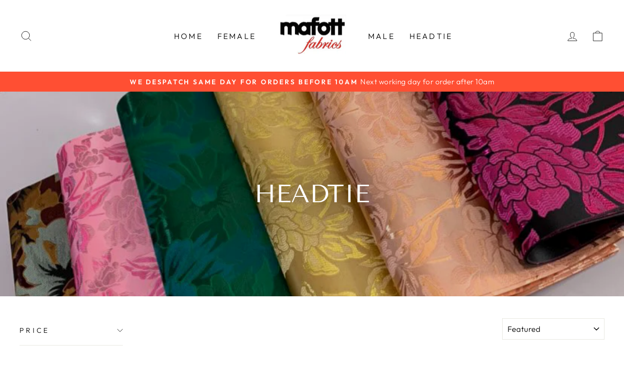

--- FILE ---
content_type: text/html; charset=utf-8
request_url: https://mafott-fabrics.com/collections/aso-oke/color-green-emerald
body_size: 34533
content:
<!doctype html>
<html class="no-js" lang="en" dir="ltr">
<head>
  <meta charset="utf-8">
  <meta http-equiv="X-UA-Compatible" content="IE=edge,chrome=1">
  <meta name="viewport" content="width=device-width,initial-scale=1">
  <meta name="theme-color" content="#111111">
  <link rel="canonical" href="https://mafott-fabrics.com/collections/aso-oke/color-green-emerald">
  <link rel="preconnect" href="https://cdn.shopify.com" crossorigin>
  <link rel="preconnect" href="https://fonts.shopifycdn.com" crossorigin>
  <link rel="dns-prefetch" href="https://productreviews.shopifycdn.com">
  <link rel="dns-prefetch" href="https://ajax.googleapis.com">
  <link rel="dns-prefetch" href="https://maps.googleapis.com">
  <link rel="dns-prefetch" href="https://maps.gstatic.com"><title>Order Headtie | Gele in Lagos - Maffot Fabrics
 &ndash; Tagged &quot;color-green-emerald&quot;&ndash; Mafott Fabrics
</title>
<meta name="description" content="Buy quality headtie or gele at affordable prices in Lagos. We have wide range of gele and headties available for immediate delivery. You can order online or visit our physical store."><meta property="og:site_name" content="Mafott Fabrics">
  <meta property="og:url" content="https://mafott-fabrics.com/collections/aso-oke/color-green-emerald">
  <meta property="og:title" content="Order Headtie | Gele in Lagos - Maffot Fabrics">
  <meta property="og:type" content="website">
  <meta property="og:description" content="Buy quality headtie or gele at affordable prices in Lagos. We have wide range of gele and headties available for immediate delivery. You can order online or visit our physical store."><meta property="og:image" content="http://mafott-fabrics.com/cdn/shop/collections/IMG_20201027_213136.jpg?v=1716571016">
    <meta property="og:image:secure_url" content="https://mafott-fabrics.com/cdn/shop/collections/IMG_20201027_213136.jpg?v=1716571016">
    <meta property="og:image:width" content="828">
    <meta property="og:image:height" content="1104"><meta name="twitter:site" content="@">
  <meta name="twitter:card" content="summary_large_image">
  <meta name="twitter:title" content="Order Headtie | Gele in Lagos - Maffot Fabrics">
  <meta name="twitter:description" content="Buy quality headtie or gele at affordable prices in Lagos. We have wide range of gele and headties available for immediate delivery. You can order online or visit our physical store.">
<style data-shopify>@font-face {
  font-family: "Tenor Sans";
  font-weight: 400;
  font-style: normal;
  font-display: swap;
  src: url("//mafott-fabrics.com/cdn/fonts/tenor_sans/tenorsans_n4.966071a72c28462a9256039d3e3dc5b0cf314f65.woff2") format("woff2"),
       url("//mafott-fabrics.com/cdn/fonts/tenor_sans/tenorsans_n4.2282841d948f9649ba5c3cad6ea46df268141820.woff") format("woff");
}

  @font-face {
  font-family: Outfit;
  font-weight: 300;
  font-style: normal;
  font-display: swap;
  src: url("//mafott-fabrics.com/cdn/fonts/outfit/outfit_n3.8c97ae4c4fac7c2ea467a6dc784857f4de7e0e37.woff2") format("woff2"),
       url("//mafott-fabrics.com/cdn/fonts/outfit/outfit_n3.b50a189ccde91f9bceee88f207c18c09f0b62a7b.woff") format("woff");
}


  @font-face {
  font-family: Outfit;
  font-weight: 600;
  font-style: normal;
  font-display: swap;
  src: url("//mafott-fabrics.com/cdn/fonts/outfit/outfit_n6.dfcbaa80187851df2e8384061616a8eaa1702fdc.woff2") format("woff2"),
       url("//mafott-fabrics.com/cdn/fonts/outfit/outfit_n6.88384e9fc3e36038624caccb938f24ea8008a91d.woff") format("woff");
}

  
  
</style><link href="//mafott-fabrics.com/cdn/shop/t/27/assets/theme.css?v=93626464380700918791766832188" rel="stylesheet" type="text/css" media="all" />
<style data-shopify>:root {
    --typeHeaderPrimary: "Tenor Sans";
    --typeHeaderFallback: sans-serif;
    --typeHeaderSize: 36px;
    --typeHeaderWeight: 400;
    --typeHeaderLineHeight: 1;
    --typeHeaderSpacing: 0.0em;

    --typeBasePrimary:Outfit;
    --typeBaseFallback:sans-serif;
    --typeBaseSize: 18px;
    --typeBaseWeight: 300;
    --typeBaseSpacing: 0.025em;
    --typeBaseLineHeight: 1.4;
    --typeBaselineHeightMinus01: 1.3;

    --typeCollectionTitle: 20px;

    --iconWeight: 2px;
    --iconLinecaps: miter;

    
        --buttonRadius: 0;
    

    --colorGridOverlayOpacity: 0.1;
    --colorAnnouncement: #ff4f33;
    --colorAnnouncementText: #ffffff;

    --colorBody: #ffffff;
    --colorBodyAlpha05: rgba(255, 255, 255, 0.05);
    --colorBodyDim: #f2f2f2;
    --colorBodyLightDim: #fafafa;
    --colorBodyMediumDim: #f5f5f5;


    --colorBorder: #e8e8e1;

    --colorBtnPrimary: #111111;
    --colorBtnPrimaryLight: #2b2b2b;
    --colorBtnPrimaryDim: #040404;
    --colorBtnPrimaryText: #ffffff;

    --colorCartDot: #ff4f33;

    --colorDrawers: #ffffff;
    --colorDrawersDim: #f2f2f2;
    --colorDrawerBorder: #e8e8e1;
    --colorDrawerText: #000000;
    --colorDrawerTextDark: #000000;
    --colorDrawerButton: #111111;
    --colorDrawerButtonText: #ffffff;

    --colorFooter: #ffffff;
    --colorFooterText: #000000;
    --colorFooterTextAlpha01: #000000;

    --colorGridOverlay: #000000;
    --colorGridOverlayOpacity: 0.1;

    --colorHeaderTextAlpha01: rgba(0, 0, 0, 0.1);

    --colorHeroText: #ffffff;

    --colorSmallImageBg: #ffffff;
    --colorLargeImageBg: #0f0f0f;

    --colorImageOverlay: #000000;
    --colorImageOverlayOpacity: 0.1;
    --colorImageOverlayTextShadow: 0.2;

    --colorLink: #000000;

    --colorModalBg: rgba(230, 230, 230, 0.6);

    --colorNav: #ffffff;
    --colorNavText: #000000;

    --colorPrice: #1c1d1d;

    --colorSaleTag: #1c1d1d;
    --colorSaleTagText: #ffffff;

    --colorTextBody: #000000;
    --colorTextBodyAlpha015: rgba(0, 0, 0, 0.15);
    --colorTextBodyAlpha005: rgba(0, 0, 0, 0.05);
    --colorTextBodyAlpha008: rgba(0, 0, 0, 0.08);
    --colorTextSavings: #C20000;

    --urlIcoSelect: url(//mafott-fabrics.com/cdn/shop/t/27/assets/ico-select.svg);
    --urlIcoSelectFooter: url(//mafott-fabrics.com/cdn/shop/t/27/assets/ico-select-footer.svg);
    --urlIcoSelectWhite: url(//mafott-fabrics.com/cdn/shop/t/27/assets/ico-select-white.svg);

    --grid-gutter: 17px;
    --drawer-gutter: 20px;

    --sizeChartMargin: 25px 0;
    --sizeChartIconMargin: 5px;

    --newsletterReminderPadding: 40px;

    /*Shop Pay Installments*/
    --color-body-text: #000000;
    --color-body: #ffffff;
    --color-bg: #ffffff;
    }

    .placeholder-content {
    background-image: linear-gradient(100deg, #ffffff 40%, #f7f7f7 63%, #ffffff 79%);
    }</style><script>
    document.documentElement.className = document.documentElement.className.replace('no-js', 'js');

    window.theme = window.theme || {};
    theme.routes = {
      home: "/",
      cart: "/cart.js",
      cartPage: "/cart",
      cartAdd: "/cart/add.js",
      cartChange: "/cart/change.js",
      search: "/search",
      predictiveSearch: "/search/suggest"
    };
    theme.strings = {
      soldOut: "Sold Out",
      unavailable: "Unavailable",
      inStockLabel: "In stock, ready to ship",
      oneStockLabel: "Low stock - [count] item left",
      otherStockLabel: "Low stock - [count] items left",
      willNotShipUntil: "Ready to ship [date]",
      willBeInStockAfter: "Back in stock [date]",
      waitingForStock: "Backordered, shipping soon",
      savePrice: "Save [saved_amount]",
      cartEmpty: "Your cart is currently empty.",
      cartTermsConfirmation: "You must agree with the terms and conditions of sales to check out",
      searchCollections: "Collections",
      searchPages: "Pages",
      searchArticles: "Articles",
      productFrom: "from ",
      maxQuantity: "You can only have [quantity] of [title] in your cart."
    };
    theme.settings = {
      cartType: "drawer",
      isCustomerTemplate: false,
      moneyFormat: "\u003cspan class=money\u003e₦{{amount}}\u003c\/span\u003e",
      saveType: "dollar",
      productImageSize: "natural",
      productImageCover: false,
      predictiveSearch: false,
      predictiveSearchType: null,
      predictiveSearchVendor: false,
      predictiveSearchPrice: false,
      quickView: false,
      themeName: 'Impulse',
      themeVersion: "7.6.2"
    };
  </script>

  <script>window.performance && window.performance.mark && window.performance.mark('shopify.content_for_header.start');</script><meta id="shopify-digital-wallet" name="shopify-digital-wallet" content="/24914231375/digital_wallets/dialog">
<link rel="alternate" type="application/atom+xml" title="Feed" href="/collections/aso-oke/color-green-emerald.atom" />
<link rel="alternate" type="application/json+oembed" href="https://mafott-fabrics.com/collections/aso-oke/color-green-emerald.oembed">
<script async="async" src="/checkouts/internal/preloads.js?locale=en-NG"></script>
<script id="shopify-features" type="application/json">{"accessToken":"0bb7e32223ee88bef8929f8b383dadcf","betas":["rich-media-storefront-analytics"],"domain":"mafott-fabrics.com","predictiveSearch":true,"shopId":24914231375,"locale":"en"}</script>
<script>var Shopify = Shopify || {};
Shopify.shop = "mafott-fabrics.myshopify.com";
Shopify.locale = "en";
Shopify.currency = {"active":"NGN","rate":"1.0"};
Shopify.country = "NG";
Shopify.theme = {"name":"Temis Impulse","id":155452834015,"schema_name":"Impulse","schema_version":"7.6.2","theme_store_id":857,"role":"main"};
Shopify.theme.handle = "null";
Shopify.theme.style = {"id":null,"handle":null};
Shopify.cdnHost = "mafott-fabrics.com/cdn";
Shopify.routes = Shopify.routes || {};
Shopify.routes.root = "/";</script>
<script type="module">!function(o){(o.Shopify=o.Shopify||{}).modules=!0}(window);</script>
<script>!function(o){function n(){var o=[];function n(){o.push(Array.prototype.slice.apply(arguments))}return n.q=o,n}var t=o.Shopify=o.Shopify||{};t.loadFeatures=n(),t.autoloadFeatures=n()}(window);</script>
<script id="shop-js-analytics" type="application/json">{"pageType":"collection"}</script>
<script defer="defer" async type="module" src="//mafott-fabrics.com/cdn/shopifycloud/shop-js/modules/v2/client.init-shop-cart-sync_C5BV16lS.en.esm.js"></script>
<script defer="defer" async type="module" src="//mafott-fabrics.com/cdn/shopifycloud/shop-js/modules/v2/chunk.common_CygWptCX.esm.js"></script>
<script type="module">
  await import("//mafott-fabrics.com/cdn/shopifycloud/shop-js/modules/v2/client.init-shop-cart-sync_C5BV16lS.en.esm.js");
await import("//mafott-fabrics.com/cdn/shopifycloud/shop-js/modules/v2/chunk.common_CygWptCX.esm.js");

  window.Shopify.SignInWithShop?.initShopCartSync?.({"fedCMEnabled":true,"windoidEnabled":true});

</script>
<script>(function() {
  var isLoaded = false;
  function asyncLoad() {
    if (isLoaded) return;
    isLoaded = true;
    var urls = ["https:\/\/cdn.nfcube.com\/instafeed-8e643046b15a5922391f180c0128e2d9.js?shop=mafott-fabrics.myshopify.com"];
    for (var i = 0; i < urls.length; i++) {
      var s = document.createElement('script');
      s.type = 'text/javascript';
      s.async = true;
      s.src = urls[i];
      var x = document.getElementsByTagName('script')[0];
      x.parentNode.insertBefore(s, x);
    }
  };
  if(window.attachEvent) {
    window.attachEvent('onload', asyncLoad);
  } else {
    window.addEventListener('load', asyncLoad, false);
  }
})();</script>
<script id="__st">var __st={"a":24914231375,"offset":3600,"reqid":"b2d76d52-82bc-4c30-b0d5-5488f51c2594-1768852396","pageurl":"mafott-fabrics.com\/collections\/aso-oke\/color-green-emerald","u":"d7df4402a48c","p":"collection","rtyp":"collection","rid":133626036303};</script>
<script>window.ShopifyPaypalV4VisibilityTracking = true;</script>
<script id="captcha-bootstrap">!function(){'use strict';const t='contact',e='account',n='new_comment',o=[[t,t],['blogs',n],['comments',n],[t,'customer']],c=[[e,'customer_login'],[e,'guest_login'],[e,'recover_customer_password'],[e,'create_customer']],r=t=>t.map((([t,e])=>`form[action*='/${t}']:not([data-nocaptcha='true']) input[name='form_type'][value='${e}']`)).join(','),a=t=>()=>t?[...document.querySelectorAll(t)].map((t=>t.form)):[];function s(){const t=[...o],e=r(t);return a(e)}const i='password',u='form_key',d=['recaptcha-v3-token','g-recaptcha-response','h-captcha-response',i],f=()=>{try{return window.sessionStorage}catch{return}},m='__shopify_v',_=t=>t.elements[u];function p(t,e,n=!1){try{const o=window.sessionStorage,c=JSON.parse(o.getItem(e)),{data:r}=function(t){const{data:e,action:n}=t;return t[m]||n?{data:e,action:n}:{data:t,action:n}}(c);for(const[e,n]of Object.entries(r))t.elements[e]&&(t.elements[e].value=n);n&&o.removeItem(e)}catch(o){console.error('form repopulation failed',{error:o})}}const l='form_type',E='cptcha';function T(t){t.dataset[E]=!0}const w=window,h=w.document,L='Shopify',v='ce_forms',y='captcha';let A=!1;((t,e)=>{const n=(g='f06e6c50-85a8-45c8-87d0-21a2b65856fe',I='https://cdn.shopify.com/shopifycloud/storefront-forms-hcaptcha/ce_storefront_forms_captcha_hcaptcha.v1.5.2.iife.js',D={infoText:'Protected by hCaptcha',privacyText:'Privacy',termsText:'Terms'},(t,e,n)=>{const o=w[L][v],c=o.bindForm;if(c)return c(t,g,e,D).then(n);var r;o.q.push([[t,g,e,D],n]),r=I,A||(h.body.append(Object.assign(h.createElement('script'),{id:'captcha-provider',async:!0,src:r})),A=!0)});var g,I,D;w[L]=w[L]||{},w[L][v]=w[L][v]||{},w[L][v].q=[],w[L][y]=w[L][y]||{},w[L][y].protect=function(t,e){n(t,void 0,e),T(t)},Object.freeze(w[L][y]),function(t,e,n,w,h,L){const[v,y,A,g]=function(t,e,n){const i=e?o:[],u=t?c:[],d=[...i,...u],f=r(d),m=r(i),_=r(d.filter((([t,e])=>n.includes(e))));return[a(f),a(m),a(_),s()]}(w,h,L),I=t=>{const e=t.target;return e instanceof HTMLFormElement?e:e&&e.form},D=t=>v().includes(t);t.addEventListener('submit',(t=>{const e=I(t);if(!e)return;const n=D(e)&&!e.dataset.hcaptchaBound&&!e.dataset.recaptchaBound,o=_(e),c=g().includes(e)&&(!o||!o.value);(n||c)&&t.preventDefault(),c&&!n&&(function(t){try{if(!f())return;!function(t){const e=f();if(!e)return;const n=_(t);if(!n)return;const o=n.value;o&&e.removeItem(o)}(t);const e=Array.from(Array(32),(()=>Math.random().toString(36)[2])).join('');!function(t,e){_(t)||t.append(Object.assign(document.createElement('input'),{type:'hidden',name:u})),t.elements[u].value=e}(t,e),function(t,e){const n=f();if(!n)return;const o=[...t.querySelectorAll(`input[type='${i}']`)].map((({name:t})=>t)),c=[...d,...o],r={};for(const[a,s]of new FormData(t).entries())c.includes(a)||(r[a]=s);n.setItem(e,JSON.stringify({[m]:1,action:t.action,data:r}))}(t,e)}catch(e){console.error('failed to persist form',e)}}(e),e.submit())}));const S=(t,e)=>{t&&!t.dataset[E]&&(n(t,e.some((e=>e===t))),T(t))};for(const o of['focusin','change'])t.addEventListener(o,(t=>{const e=I(t);D(e)&&S(e,y())}));const B=e.get('form_key'),M=e.get(l),P=B&&M;t.addEventListener('DOMContentLoaded',(()=>{const t=y();if(P)for(const e of t)e.elements[l].value===M&&p(e,B);[...new Set([...A(),...v().filter((t=>'true'===t.dataset.shopifyCaptcha))])].forEach((e=>S(e,t)))}))}(h,new URLSearchParams(w.location.search),n,t,e,['guest_login'])})(!0,!0)}();</script>
<script integrity="sha256-4kQ18oKyAcykRKYeNunJcIwy7WH5gtpwJnB7kiuLZ1E=" data-source-attribution="shopify.loadfeatures" defer="defer" src="//mafott-fabrics.com/cdn/shopifycloud/storefront/assets/storefront/load_feature-a0a9edcb.js" crossorigin="anonymous"></script>
<script data-source-attribution="shopify.dynamic_checkout.dynamic.init">var Shopify=Shopify||{};Shopify.PaymentButton=Shopify.PaymentButton||{isStorefrontPortableWallets:!0,init:function(){window.Shopify.PaymentButton.init=function(){};var t=document.createElement("script");t.src="https://mafott-fabrics.com/cdn/shopifycloud/portable-wallets/latest/portable-wallets.en.js",t.type="module",document.head.appendChild(t)}};
</script>
<script data-source-attribution="shopify.dynamic_checkout.buyer_consent">
  function portableWalletsHideBuyerConsent(e){var t=document.getElementById("shopify-buyer-consent"),n=document.getElementById("shopify-subscription-policy-button");t&&n&&(t.classList.add("hidden"),t.setAttribute("aria-hidden","true"),n.removeEventListener("click",e))}function portableWalletsShowBuyerConsent(e){var t=document.getElementById("shopify-buyer-consent"),n=document.getElementById("shopify-subscription-policy-button");t&&n&&(t.classList.remove("hidden"),t.removeAttribute("aria-hidden"),n.addEventListener("click",e))}window.Shopify?.PaymentButton&&(window.Shopify.PaymentButton.hideBuyerConsent=portableWalletsHideBuyerConsent,window.Shopify.PaymentButton.showBuyerConsent=portableWalletsShowBuyerConsent);
</script>
<script data-source-attribution="shopify.dynamic_checkout.cart.bootstrap">document.addEventListener("DOMContentLoaded",(function(){function t(){return document.querySelector("shopify-accelerated-checkout-cart, shopify-accelerated-checkout")}if(t())Shopify.PaymentButton.init();else{new MutationObserver((function(e,n){t()&&(Shopify.PaymentButton.init(),n.disconnect())})).observe(document.body,{childList:!0,subtree:!0})}}));
</script>

<script>window.performance && window.performance.mark && window.performance.mark('shopify.content_for_header.end');</script>

  <script src="//mafott-fabrics.com/cdn/shop/t/27/assets/vendor-scripts-v11.js" defer="defer"></script><script src="//mafott-fabrics.com/cdn/shop/t/27/assets/theme.js?v=22325264162658116151766832188" defer="defer"></script>
<link href="https://monorail-edge.shopifysvc.com" rel="dns-prefetch">
<script>(function(){if ("sendBeacon" in navigator && "performance" in window) {try {var session_token_from_headers = performance.getEntriesByType('navigation')[0].serverTiming.find(x => x.name == '_s').description;} catch {var session_token_from_headers = undefined;}var session_cookie_matches = document.cookie.match(/_shopify_s=([^;]*)/);var session_token_from_cookie = session_cookie_matches && session_cookie_matches.length === 2 ? session_cookie_matches[1] : "";var session_token = session_token_from_headers || session_token_from_cookie || "";function handle_abandonment_event(e) {var entries = performance.getEntries().filter(function(entry) {return /monorail-edge.shopifysvc.com/.test(entry.name);});if (!window.abandonment_tracked && entries.length === 0) {window.abandonment_tracked = true;var currentMs = Date.now();var navigation_start = performance.timing.navigationStart;var payload = {shop_id: 24914231375,url: window.location.href,navigation_start,duration: currentMs - navigation_start,session_token,page_type: "collection"};window.navigator.sendBeacon("https://monorail-edge.shopifysvc.com/v1/produce", JSON.stringify({schema_id: "online_store_buyer_site_abandonment/1.1",payload: payload,metadata: {event_created_at_ms: currentMs,event_sent_at_ms: currentMs}}));}}window.addEventListener('pagehide', handle_abandonment_event);}}());</script>
<script id="web-pixels-manager-setup">(function e(e,d,r,n,o){if(void 0===o&&(o={}),!Boolean(null===(a=null===(i=window.Shopify)||void 0===i?void 0:i.analytics)||void 0===a?void 0:a.replayQueue)){var i,a;window.Shopify=window.Shopify||{};var t=window.Shopify;t.analytics=t.analytics||{};var s=t.analytics;s.replayQueue=[],s.publish=function(e,d,r){return s.replayQueue.push([e,d,r]),!0};try{self.performance.mark("wpm:start")}catch(e){}var l=function(){var e={modern:/Edge?\/(1{2}[4-9]|1[2-9]\d|[2-9]\d{2}|\d{4,})\.\d+(\.\d+|)|Firefox\/(1{2}[4-9]|1[2-9]\d|[2-9]\d{2}|\d{4,})\.\d+(\.\d+|)|Chrom(ium|e)\/(9{2}|\d{3,})\.\d+(\.\d+|)|(Maci|X1{2}).+ Version\/(15\.\d+|(1[6-9]|[2-9]\d|\d{3,})\.\d+)([,.]\d+|)( \(\w+\)|)( Mobile\/\w+|) Safari\/|Chrome.+OPR\/(9{2}|\d{3,})\.\d+\.\d+|(CPU[ +]OS|iPhone[ +]OS|CPU[ +]iPhone|CPU IPhone OS|CPU iPad OS)[ +]+(15[._]\d+|(1[6-9]|[2-9]\d|\d{3,})[._]\d+)([._]\d+|)|Android:?[ /-](13[3-9]|1[4-9]\d|[2-9]\d{2}|\d{4,})(\.\d+|)(\.\d+|)|Android.+Firefox\/(13[5-9]|1[4-9]\d|[2-9]\d{2}|\d{4,})\.\d+(\.\d+|)|Android.+Chrom(ium|e)\/(13[3-9]|1[4-9]\d|[2-9]\d{2}|\d{4,})\.\d+(\.\d+|)|SamsungBrowser\/([2-9]\d|\d{3,})\.\d+/,legacy:/Edge?\/(1[6-9]|[2-9]\d|\d{3,})\.\d+(\.\d+|)|Firefox\/(5[4-9]|[6-9]\d|\d{3,})\.\d+(\.\d+|)|Chrom(ium|e)\/(5[1-9]|[6-9]\d|\d{3,})\.\d+(\.\d+|)([\d.]+$|.*Safari\/(?![\d.]+ Edge\/[\d.]+$))|(Maci|X1{2}).+ Version\/(10\.\d+|(1[1-9]|[2-9]\d|\d{3,})\.\d+)([,.]\d+|)( \(\w+\)|)( Mobile\/\w+|) Safari\/|Chrome.+OPR\/(3[89]|[4-9]\d|\d{3,})\.\d+\.\d+|(CPU[ +]OS|iPhone[ +]OS|CPU[ +]iPhone|CPU IPhone OS|CPU iPad OS)[ +]+(10[._]\d+|(1[1-9]|[2-9]\d|\d{3,})[._]\d+)([._]\d+|)|Android:?[ /-](13[3-9]|1[4-9]\d|[2-9]\d{2}|\d{4,})(\.\d+|)(\.\d+|)|Mobile Safari.+OPR\/([89]\d|\d{3,})\.\d+\.\d+|Android.+Firefox\/(13[5-9]|1[4-9]\d|[2-9]\d{2}|\d{4,})\.\d+(\.\d+|)|Android.+Chrom(ium|e)\/(13[3-9]|1[4-9]\d|[2-9]\d{2}|\d{4,})\.\d+(\.\d+|)|Android.+(UC? ?Browser|UCWEB|U3)[ /]?(15\.([5-9]|\d{2,})|(1[6-9]|[2-9]\d|\d{3,})\.\d+)\.\d+|SamsungBrowser\/(5\.\d+|([6-9]|\d{2,})\.\d+)|Android.+MQ{2}Browser\/(14(\.(9|\d{2,})|)|(1[5-9]|[2-9]\d|\d{3,})(\.\d+|))(\.\d+|)|K[Aa][Ii]OS\/(3\.\d+|([4-9]|\d{2,})\.\d+)(\.\d+|)/},d=e.modern,r=e.legacy,n=navigator.userAgent;return n.match(d)?"modern":n.match(r)?"legacy":"unknown"}(),u="modern"===l?"modern":"legacy",c=(null!=n?n:{modern:"",legacy:""})[u],f=function(e){return[e.baseUrl,"/wpm","/b",e.hashVersion,"modern"===e.buildTarget?"m":"l",".js"].join("")}({baseUrl:d,hashVersion:r,buildTarget:u}),m=function(e){var d=e.version,r=e.bundleTarget,n=e.surface,o=e.pageUrl,i=e.monorailEndpoint;return{emit:function(e){var a=e.status,t=e.errorMsg,s=(new Date).getTime(),l=JSON.stringify({metadata:{event_sent_at_ms:s},events:[{schema_id:"web_pixels_manager_load/3.1",payload:{version:d,bundle_target:r,page_url:o,status:a,surface:n,error_msg:t},metadata:{event_created_at_ms:s}}]});if(!i)return console&&console.warn&&console.warn("[Web Pixels Manager] No Monorail endpoint provided, skipping logging."),!1;try{return self.navigator.sendBeacon.bind(self.navigator)(i,l)}catch(e){}var u=new XMLHttpRequest;try{return u.open("POST",i,!0),u.setRequestHeader("Content-Type","text/plain"),u.send(l),!0}catch(e){return console&&console.warn&&console.warn("[Web Pixels Manager] Got an unhandled error while logging to Monorail."),!1}}}}({version:r,bundleTarget:l,surface:e.surface,pageUrl:self.location.href,monorailEndpoint:e.monorailEndpoint});try{o.browserTarget=l,function(e){var d=e.src,r=e.async,n=void 0===r||r,o=e.onload,i=e.onerror,a=e.sri,t=e.scriptDataAttributes,s=void 0===t?{}:t,l=document.createElement("script"),u=document.querySelector("head"),c=document.querySelector("body");if(l.async=n,l.src=d,a&&(l.integrity=a,l.crossOrigin="anonymous"),s)for(var f in s)if(Object.prototype.hasOwnProperty.call(s,f))try{l.dataset[f]=s[f]}catch(e){}if(o&&l.addEventListener("load",o),i&&l.addEventListener("error",i),u)u.appendChild(l);else{if(!c)throw new Error("Did not find a head or body element to append the script");c.appendChild(l)}}({src:f,async:!0,onload:function(){if(!function(){var e,d;return Boolean(null===(d=null===(e=window.Shopify)||void 0===e?void 0:e.analytics)||void 0===d?void 0:d.initialized)}()){var d=window.webPixelsManager.init(e)||void 0;if(d){var r=window.Shopify.analytics;r.replayQueue.forEach((function(e){var r=e[0],n=e[1],o=e[2];d.publishCustomEvent(r,n,o)})),r.replayQueue=[],r.publish=d.publishCustomEvent,r.visitor=d.visitor,r.initialized=!0}}},onerror:function(){return m.emit({status:"failed",errorMsg:"".concat(f," has failed to load")})},sri:function(e){var d=/^sha384-[A-Za-z0-9+/=]+$/;return"string"==typeof e&&d.test(e)}(c)?c:"",scriptDataAttributes:o}),m.emit({status:"loading"})}catch(e){m.emit({status:"failed",errorMsg:(null==e?void 0:e.message)||"Unknown error"})}}})({shopId: 24914231375,storefrontBaseUrl: "https://mafott-fabrics.com",extensionsBaseUrl: "https://extensions.shopifycdn.com/cdn/shopifycloud/web-pixels-manager",monorailEndpoint: "https://monorail-edge.shopifysvc.com/unstable/produce_batch",surface: "storefront-renderer",enabledBetaFlags: ["2dca8a86"],webPixelsConfigList: [{"id":"1719763167","configuration":"{\"shopDomain\":\"mafott-fabrics.myshopify.com\",\"customWebhook\":\"{\\\"url\\\":\\\"\\\"}\",\"spurWebhookUrl\":\"https:\/\/api.spurnow.com\/integrations\/webhooks\/spur-popups\",\"productViewedEnabled\":\"true\",\"addToCartEnabled\":\"true\",\"checkoutStartedEnabled\":\"true\",\"collectionViewedEnabled\":\"true\",\"checkoutContactSubmitEnabled\":\"true\",\"searchSubmittedEnabled\":\"true\",\"pageViewedEnabled\":\"true\"}","eventPayloadVersion":"v1","runtimeContext":"STRICT","scriptVersion":"348e991049320298436075d4c83d8723","type":"APP","apiClientId":300041895937,"privacyPurposes":["ANALYTICS","MARKETING","SALE_OF_DATA"],"dataSharingAdjustments":{"protectedCustomerApprovalScopes":["read_customer_email","read_customer_personal_data","read_customer_phone"]}},{"id":"876151007","configuration":"{\"pixel_id\":\"691165940399132\",\"pixel_type\":\"facebook_pixel\"}","eventPayloadVersion":"v1","runtimeContext":"OPEN","scriptVersion":"ca16bc87fe92b6042fbaa3acc2fbdaa6","type":"APP","apiClientId":2329312,"privacyPurposes":["ANALYTICS","MARKETING","SALE_OF_DATA"],"dataSharingAdjustments":{"protectedCustomerApprovalScopes":["read_customer_address","read_customer_email","read_customer_name","read_customer_personal_data","read_customer_phone"]}},{"id":"796033247","configuration":"{\"accountID\":\"4734\"}","eventPayloadVersion":"v1","runtimeContext":"STRICT","scriptVersion":"65c44d5cd526fb624766ff5342c9e362","type":"APP","apiClientId":7071203329,"privacyPurposes":["ANALYTICS","MARKETING","SALE_OF_DATA"],"dataSharingAdjustments":{"protectedCustomerApprovalScopes":["read_customer_address","read_customer_email","read_customer_name","read_customer_personal_data","read_customer_phone"]}},{"id":"shopify-app-pixel","configuration":"{}","eventPayloadVersion":"v1","runtimeContext":"STRICT","scriptVersion":"0450","apiClientId":"shopify-pixel","type":"APP","privacyPurposes":["ANALYTICS","MARKETING"]},{"id":"shopify-custom-pixel","eventPayloadVersion":"v1","runtimeContext":"LAX","scriptVersion":"0450","apiClientId":"shopify-pixel","type":"CUSTOM","privacyPurposes":["ANALYTICS","MARKETING"]}],isMerchantRequest: false,initData: {"shop":{"name":"Mafott Fabrics","paymentSettings":{"currencyCode":"NGN"},"myshopifyDomain":"mafott-fabrics.myshopify.com","countryCode":"NG","storefrontUrl":"https:\/\/mafott-fabrics.com"},"customer":null,"cart":null,"checkout":null,"productVariants":[],"purchasingCompany":null},},"https://mafott-fabrics.com/cdn","fcfee988w5aeb613cpc8e4bc33m6693e112",{"modern":"","legacy":""},{"shopId":"24914231375","storefrontBaseUrl":"https:\/\/mafott-fabrics.com","extensionBaseUrl":"https:\/\/extensions.shopifycdn.com\/cdn\/shopifycloud\/web-pixels-manager","surface":"storefront-renderer","enabledBetaFlags":"[\"2dca8a86\"]","isMerchantRequest":"false","hashVersion":"fcfee988w5aeb613cpc8e4bc33m6693e112","publish":"custom","events":"[[\"page_viewed\",{}],[\"collection_viewed\",{\"collection\":{\"id\":\"133626036303\",\"title\":\"Headtie\",\"productVariants\":[{\"price\":{\"amount\":2300.0,\"currencyCode\":\"NGN\"},\"product\":{\"title\":\"Asooke CC 2b\",\"vendor\":\"Mafott Fabrics\",\"id\":\"8640491946207\",\"untranslatedTitle\":\"Asooke CC 2b\",\"url\":\"\/products\/asooke-cc-2b-price-is-per-1-layer\",\"type\":\"\"},\"id\":\"45859211149535\",\"image\":{\"src\":\"\/\/mafott-fabrics.com\/cdn\/shop\/files\/FullSizeRender_dcb1b31a-b814-4d31-b0c4-b9ca9044abac.heic?v=1716810362\"},\"sku\":null,\"title\":\"Plain cotton \/ Green - Emerald\",\"untranslatedTitle\":\"Plain cotton \/ Green - Emerald\"},{\"price\":{\"amount\":10000.0,\"currencyCode\":\"NGN\"},\"product\":{\"title\":\"Asooke Cr (3 layers)\",\"vendor\":\"Mafott Fabrics\",\"id\":\"9146250100959\",\"untranslatedTitle\":\"Asooke Cr (3 layers)\",\"url\":\"\/products\/asooke-cr-3-layers\",\"type\":\"\"},\"id\":\"47414150856927\",\"image\":{\"src\":\"\/\/mafott-fabrics.com\/cdn\/shop\/files\/FullSizeRender_abd407a7-879d-4ea1-bd14-a493a74007b6.jpg?v=1757859458\"},\"sku\":null,\"title\":\"Green - Emerald \/ Plain crowntex\",\"untranslatedTitle\":\"Green - Emerald \/ Plain crowntex\"}]}}]]"});</script><script>
  window.ShopifyAnalytics = window.ShopifyAnalytics || {};
  window.ShopifyAnalytics.meta = window.ShopifyAnalytics.meta || {};
  window.ShopifyAnalytics.meta.currency = 'NGN';
  var meta = {"products":[{"id":8640491946207,"gid":"gid:\/\/shopify\/Product\/8640491946207","vendor":"Mafott Fabrics","type":"","handle":"asooke-cc-2b-price-is-per-1-layer","variants":[{"id":45859211149535,"price":230000,"name":"Asooke CC 2b - Plain cotton \/ Green - Emerald","public_title":"Plain cotton \/ Green - Emerald","sku":null}],"remote":false},{"id":9146250100959,"gid":"gid:\/\/shopify\/Product\/9146250100959","vendor":"Mafott Fabrics","type":"","handle":"asooke-cr-3-layers","variants":[{"id":47414150856927,"price":1000000,"name":"Asooke Cr (3 layers) - Green - Emerald \/ Plain crowntex","public_title":"Green - Emerald \/ Plain crowntex","sku":null}],"remote":false}],"page":{"pageType":"collection","resourceType":"collection","resourceId":133626036303,"requestId":"b2d76d52-82bc-4c30-b0d5-5488f51c2594-1768852396"}};
  for (var attr in meta) {
    window.ShopifyAnalytics.meta[attr] = meta[attr];
  }
</script>
<script class="analytics">
  (function () {
    var customDocumentWrite = function(content) {
      var jquery = null;

      if (window.jQuery) {
        jquery = window.jQuery;
      } else if (window.Checkout && window.Checkout.$) {
        jquery = window.Checkout.$;
      }

      if (jquery) {
        jquery('body').append(content);
      }
    };

    var hasLoggedConversion = function(token) {
      if (token) {
        return document.cookie.indexOf('loggedConversion=' + token) !== -1;
      }
      return false;
    }

    var setCookieIfConversion = function(token) {
      if (token) {
        var twoMonthsFromNow = new Date(Date.now());
        twoMonthsFromNow.setMonth(twoMonthsFromNow.getMonth() + 2);

        document.cookie = 'loggedConversion=' + token + '; expires=' + twoMonthsFromNow;
      }
    }

    var trekkie = window.ShopifyAnalytics.lib = window.trekkie = window.trekkie || [];
    if (trekkie.integrations) {
      return;
    }
    trekkie.methods = [
      'identify',
      'page',
      'ready',
      'track',
      'trackForm',
      'trackLink'
    ];
    trekkie.factory = function(method) {
      return function() {
        var args = Array.prototype.slice.call(arguments);
        args.unshift(method);
        trekkie.push(args);
        return trekkie;
      };
    };
    for (var i = 0; i < trekkie.methods.length; i++) {
      var key = trekkie.methods[i];
      trekkie[key] = trekkie.factory(key);
    }
    trekkie.load = function(config) {
      trekkie.config = config || {};
      trekkie.config.initialDocumentCookie = document.cookie;
      var first = document.getElementsByTagName('script')[0];
      var script = document.createElement('script');
      script.type = 'text/javascript';
      script.onerror = function(e) {
        var scriptFallback = document.createElement('script');
        scriptFallback.type = 'text/javascript';
        scriptFallback.onerror = function(error) {
                var Monorail = {
      produce: function produce(monorailDomain, schemaId, payload) {
        var currentMs = new Date().getTime();
        var event = {
          schema_id: schemaId,
          payload: payload,
          metadata: {
            event_created_at_ms: currentMs,
            event_sent_at_ms: currentMs
          }
        };
        return Monorail.sendRequest("https://" + monorailDomain + "/v1/produce", JSON.stringify(event));
      },
      sendRequest: function sendRequest(endpointUrl, payload) {
        // Try the sendBeacon API
        if (window && window.navigator && typeof window.navigator.sendBeacon === 'function' && typeof window.Blob === 'function' && !Monorail.isIos12()) {
          var blobData = new window.Blob([payload], {
            type: 'text/plain'
          });

          if (window.navigator.sendBeacon(endpointUrl, blobData)) {
            return true;
          } // sendBeacon was not successful

        } // XHR beacon

        var xhr = new XMLHttpRequest();

        try {
          xhr.open('POST', endpointUrl);
          xhr.setRequestHeader('Content-Type', 'text/plain');
          xhr.send(payload);
        } catch (e) {
          console.log(e);
        }

        return false;
      },
      isIos12: function isIos12() {
        return window.navigator.userAgent.lastIndexOf('iPhone; CPU iPhone OS 12_') !== -1 || window.navigator.userAgent.lastIndexOf('iPad; CPU OS 12_') !== -1;
      }
    };
    Monorail.produce('monorail-edge.shopifysvc.com',
      'trekkie_storefront_load_errors/1.1',
      {shop_id: 24914231375,
      theme_id: 155452834015,
      app_name: "storefront",
      context_url: window.location.href,
      source_url: "//mafott-fabrics.com/cdn/s/trekkie.storefront.cd680fe47e6c39ca5d5df5f0a32d569bc48c0f27.min.js"});

        };
        scriptFallback.async = true;
        scriptFallback.src = '//mafott-fabrics.com/cdn/s/trekkie.storefront.cd680fe47e6c39ca5d5df5f0a32d569bc48c0f27.min.js';
        first.parentNode.insertBefore(scriptFallback, first);
      };
      script.async = true;
      script.src = '//mafott-fabrics.com/cdn/s/trekkie.storefront.cd680fe47e6c39ca5d5df5f0a32d569bc48c0f27.min.js';
      first.parentNode.insertBefore(script, first);
    };
    trekkie.load(
      {"Trekkie":{"appName":"storefront","development":false,"defaultAttributes":{"shopId":24914231375,"isMerchantRequest":null,"themeId":155452834015,"themeCityHash":"5448263639992087388","contentLanguage":"en","currency":"NGN","eventMetadataId":"5f2d2e5d-a11c-4b90-805e-9668c9ca781c"},"isServerSideCookieWritingEnabled":true,"monorailRegion":"shop_domain","enabledBetaFlags":["65f19447"]},"Session Attribution":{},"S2S":{"facebookCapiEnabled":true,"source":"trekkie-storefront-renderer","apiClientId":580111}}
    );

    var loaded = false;
    trekkie.ready(function() {
      if (loaded) return;
      loaded = true;

      window.ShopifyAnalytics.lib = window.trekkie;

      var originalDocumentWrite = document.write;
      document.write = customDocumentWrite;
      try { window.ShopifyAnalytics.merchantGoogleAnalytics.call(this); } catch(error) {};
      document.write = originalDocumentWrite;

      window.ShopifyAnalytics.lib.page(null,{"pageType":"collection","resourceType":"collection","resourceId":133626036303,"requestId":"b2d76d52-82bc-4c30-b0d5-5488f51c2594-1768852396","shopifyEmitted":true});

      var match = window.location.pathname.match(/checkouts\/(.+)\/(thank_you|post_purchase)/)
      var token = match? match[1]: undefined;
      if (!hasLoggedConversion(token)) {
        setCookieIfConversion(token);
        window.ShopifyAnalytics.lib.track("Viewed Product Category",{"currency":"NGN","category":"Collection: aso-oke","collectionName":"aso-oke","collectionId":133626036303,"nonInteraction":true},undefined,undefined,{"shopifyEmitted":true});
      }
    });


        var eventsListenerScript = document.createElement('script');
        eventsListenerScript.async = true;
        eventsListenerScript.src = "//mafott-fabrics.com/cdn/shopifycloud/storefront/assets/shop_events_listener-3da45d37.js";
        document.getElementsByTagName('head')[0].appendChild(eventsListenerScript);

})();</script>
  <script>
  if (!window.ga || (window.ga && typeof window.ga !== 'function')) {
    window.ga = function ga() {
      (window.ga.q = window.ga.q || []).push(arguments);
      if (window.Shopify && window.Shopify.analytics && typeof window.Shopify.analytics.publish === 'function') {
        window.Shopify.analytics.publish("ga_stub_called", {}, {sendTo: "google_osp_migration"});
      }
      console.error("Shopify's Google Analytics stub called with:", Array.from(arguments), "\nSee https://help.shopify.com/manual/promoting-marketing/pixels/pixel-migration#google for more information.");
    };
    if (window.Shopify && window.Shopify.analytics && typeof window.Shopify.analytics.publish === 'function') {
      window.Shopify.analytics.publish("ga_stub_initialized", {}, {sendTo: "google_osp_migration"});
    }
  }
</script>
<script
  defer
  src="https://mafott-fabrics.com/cdn/shopifycloud/perf-kit/shopify-perf-kit-3.0.4.min.js"
  data-application="storefront-renderer"
  data-shop-id="24914231375"
  data-render-region="gcp-us-central1"
  data-page-type="collection"
  data-theme-instance-id="155452834015"
  data-theme-name="Impulse"
  data-theme-version="7.6.2"
  data-monorail-region="shop_domain"
  data-resource-timing-sampling-rate="10"
  data-shs="true"
  data-shs-beacon="true"
  data-shs-export-with-fetch="true"
  data-shs-logs-sample-rate="1"
  data-shs-beacon-endpoint="https://mafott-fabrics.com/api/collect"
></script>
</head>

<body class="template-collection" data-center-text="true" data-button_style="square" data-type_header_capitalize="true" data-type_headers_align_text="true" data-type_product_capitalize="true" data-swatch_style="round" >

  <a class="in-page-link visually-hidden skip-link" href="#MainContent">Skip to content</a>

  <div id="PageContainer" class="page-container">
    <div class="transition-body"><!-- BEGIN sections: header-group -->
<div id="shopify-section-sections--20745984737503__header" class="shopify-section shopify-section-group-header-group">

<div id="NavDrawer" class="drawer drawer--left">
  <div class="drawer__contents">
    <div class="drawer__fixed-header">
      <div class="drawer__header appear-animation appear-delay-1">
        <div class="h2 drawer__title"></div>
        <div class="drawer__close">
          <button type="button" class="drawer__close-button js-drawer-close">
            <svg aria-hidden="true" focusable="false" role="presentation" class="icon icon-close" viewBox="0 0 64 64"><title>icon-X</title><path d="m19 17.61 27.12 27.13m0-27.12L19 44.74"/></svg>
            <span class="icon__fallback-text">Close menu</span>
          </button>
        </div>
      </div>
    </div>
    <div class="drawer__scrollable">
      <ul class="mobile-nav" role="navigation" aria-label="Primary"><li class="mobile-nav__item appear-animation appear-delay-2"><a href="/" class="mobile-nav__link mobile-nav__link--top-level">Home</a></li><li class="mobile-nav__item appear-animation appear-delay-3"><a href="/collections/all-female-collection" class="mobile-nav__link mobile-nav__link--top-level">Female</a></li><li class="mobile-nav__item appear-animation appear-delay-4"><a href="/collections/all-male-collection" class="mobile-nav__link mobile-nav__link--top-level">Male</a></li><li class="mobile-nav__item appear-animation appear-delay-5"><a href="/collections/aso-oke" class="mobile-nav__link mobile-nav__link--top-level" data-active="true">Headtie </a></li><li class="mobile-nav__item mobile-nav__item--secondary">
            <div class="grid"><div class="grid__item one-half appear-animation appear-delay-6">
                  <a href="/account" class="mobile-nav__link">Log in
</a>
                </div></div>
          </li></ul><ul class="mobile-nav__social appear-animation appear-delay-7"></ul>
    </div>
  </div>
</div>
<div id="CartDrawer" class="drawer drawer--right">
    <form id="CartDrawerForm" action="/cart" method="post" novalidate class="drawer__contents" data-location="cart-drawer">
      <div class="drawer__fixed-header">
        <div class="drawer__header appear-animation appear-delay-1">
          <div class="h2 drawer__title">Cart</div>
          <div class="drawer__close">
            <button type="button" class="drawer__close-button js-drawer-close">
              <svg aria-hidden="true" focusable="false" role="presentation" class="icon icon-close" viewBox="0 0 64 64"><title>icon-X</title><path d="m19 17.61 27.12 27.13m0-27.12L19 44.74"/></svg>
              <span class="icon__fallback-text">Close cart</span>
            </button>
          </div>
        </div>
      </div>

      <div class="drawer__inner">
        <div class="drawer__scrollable">
          <div data-products class="appear-animation appear-delay-2"></div>

          
        </div>

        <div class="drawer__footer appear-animation appear-delay-4">
          <div data-discounts>
            
          </div>

          <div class="cart__item-sub cart__item-row">
            <div class="ajaxcart__subtotal">Subtotal</div>
            <div data-subtotal><span class=money>₦0.00</span></div>
          </div>

          <div class="cart__item-row text-center">
            <small>
              Shipping, taxes, and discount codes calculated at checkout.<br />
            </small>
          </div>

          

          <div class="cart__checkout-wrapper">
            <button type="submit" name="checkout" data-terms-required="false" class="btn cart__checkout">
              Check out
            </button>

            
          </div>
        </div>
      </div>

      <div class="drawer__cart-empty appear-animation appear-delay-2">
        <div class="drawer__scrollable">
          Your cart is currently empty.
        </div>
      </div>
    </form>
  </div><style>
  .site-nav__link,
  .site-nav__dropdown-link:not(.site-nav__dropdown-link--top-level) {
    font-size: 16px;
  }
  
    .site-nav__link, .mobile-nav__link--top-level {
      text-transform: uppercase;
      letter-spacing: 0.2em;
    }
    .mobile-nav__link--top-level {
      font-size: 1.1em;
    }
  

  

  
.site-header {
      box-shadow: 0 0 1px rgba(0,0,0,0.2);
    }

    .toolbar + .header-sticky-wrapper .site-header {
      border-top: 0;
    }</style>

<div data-section-id="sections--20745984737503__header" data-section-type="header"><div class="header-sticky-wrapper">
    <div id="HeaderWrapper" class="header-wrapper"><header
        id="SiteHeader"
        class="site-header"
        data-sticky="true"
        data-overlay="false">
        <div class="page-width">
          <div
            class="header-layout header-layout--center-split"
            data-logo-align="center"><div class="header-item header-item--left header-item--navigation"><div class="site-nav small--hide">
                      <a href="/search" class="site-nav__link site-nav__link--icon js-search-header">
                        <svg aria-hidden="true" focusable="false" role="presentation" class="icon icon-search" viewBox="0 0 64 64"><title>icon-search</title><path d="M47.16 28.58A18.58 18.58 0 1 1 28.58 10a18.58 18.58 0 0 1 18.58 18.58ZM54 54 41.94 42"/></svg>
                        <span class="icon__fallback-text">Search</span>
                      </a>
                    </div><div class="site-nav medium-up--hide">
                  <button
                    type="button"
                    class="site-nav__link site-nav__link--icon js-drawer-open-nav"
                    aria-controls="NavDrawer">
                    <svg aria-hidden="true" focusable="false" role="presentation" class="icon icon-hamburger" viewBox="0 0 64 64"><title>icon-hamburger</title><path d="M7 15h51M7 32h43M7 49h51"/></svg>
                    <span class="icon__fallback-text">Site navigation</span>
                  </button>
                </div>
              </div><div class="header-item header-item--logo-split" role="navigation" aria-label="Primary">
  <div class="header-item header-item--split-left"><ul
  class="site-nav site-navigation small--hide"
><li class="site-nav__item site-nav__expanded-item">
      
        <a
          href="/"
          class="site-nav__link site-nav__link--underline"
        >
          Home
        </a>
      

    </li><li class="site-nav__item site-nav__expanded-item">
      
        <a
          href="/collections/all-female-collection"
          class="site-nav__link site-nav__link--underline"
        >
          Female
        </a>
      

    </li></ul>
</div>
  <div class="header-item header-item--logo"><style data-shopify>.header-item--logo,
    .header-layout--left-center .header-item--logo,
    .header-layout--left-center .header-item--icons {
      -webkit-box-flex: 0 1 110px;
      -ms-flex: 0 1 110px;
      flex: 0 1 110px;
    }

    @media only screen and (min-width: 769px) {
      .header-item--logo,
      .header-layout--left-center .header-item--logo,
      .header-layout--left-center .header-item--icons {
        -webkit-box-flex: 0 0 140px;
        -ms-flex: 0 0 140px;
        flex: 0 0 140px;
      }
    }

    .site-header__logo a {
      width: 110px;
    }
    .is-light .site-header__logo .logo--inverted {
      width: 110px;
    }
    @media only screen and (min-width: 769px) {
      .site-header__logo a {
        width: 140px;
      }

      .is-light .site-header__logo .logo--inverted {
        width: 140px;
      }
    }</style><div class="h1 site-header__logo" itemscope itemtype="http://schema.org/Organization" >
      <a
        href="/"
        itemprop="url"
        class="site-header__logo-link"
        style="padding-top: 62.22222222222222%">

        





<image-element data-aos="image-fade-in" data-aos-offset="150">


  
<img src="//mafott-fabrics.com/cdn/shop/files/mafott_fabrics_mod1_180x_4cb4af0d-7627-49b1-8ded-9b0a28ec6f59.jpg?v=1716517387&amp;width=280" alt="" srcset="//mafott-fabrics.com/cdn/shop/files/mafott_fabrics_mod1_180x_4cb4af0d-7627-49b1-8ded-9b0a28ec6f59.jpg?v=1716517387&amp;width=140 140w, //mafott-fabrics.com/cdn/shop/files/mafott_fabrics_mod1_180x_4cb4af0d-7627-49b1-8ded-9b0a28ec6f59.jpg?v=1716517387&amp;width=280 280w" width="140" height="87.11111111111111" loading="eager" class="small--hide image-element" sizes="140px" itemprop="logo">
  


</image-element>




<image-element data-aos="image-fade-in" data-aos-offset="150">


  
<img src="//mafott-fabrics.com/cdn/shop/files/mafott_fabrics_mod1_180x_4cb4af0d-7627-49b1-8ded-9b0a28ec6f59.jpg?v=1716517387&amp;width=220" alt="" srcset="//mafott-fabrics.com/cdn/shop/files/mafott_fabrics_mod1_180x_4cb4af0d-7627-49b1-8ded-9b0a28ec6f59.jpg?v=1716517387&amp;width=110 110w, //mafott-fabrics.com/cdn/shop/files/mafott_fabrics_mod1_180x_4cb4af0d-7627-49b1-8ded-9b0a28ec6f59.jpg?v=1716517387&amp;width=220 220w" width="110" height="68.44444444444444" loading="eager" class="medium-up--hide image-element" sizes="110px">
  


</image-element>
</a></div></div>
  <div class="header-item header-item--split-right"><ul
  class="site-nav site-navigation small--hide"
><li class="site-nav__item site-nav__expanded-item">
      
        <a
          href="/collections/all-male-collection"
          class="site-nav__link site-nav__link--underline"
        >
          Male
        </a>
      

    </li><li class="site-nav__item site-nav__expanded-item">
      
        <a
          href="/collections/aso-oke"
          class="site-nav__link site-nav__link--underline"
        >
          Headtie 
        </a>
      

    </li></ul>
</div>
</div>
<div class="header-item header-item--icons"><div class="site-nav">
  <div class="site-nav__icons"><a class="site-nav__link site-nav__link--icon small--hide" href="/account">
        <svg aria-hidden="true" focusable="false" role="presentation" class="icon icon-user" viewBox="0 0 64 64"><title>account</title><path d="M35 39.84v-2.53c3.3-1.91 6-6.66 6-11.41 0-7.63 0-13.82-9-13.82s-9 6.19-9 13.82c0 4.75 2.7 9.51 6 11.41v2.53c-10.18.85-18 6-18 12.16h42c0-6.19-7.82-11.31-18-12.16Z"/></svg>
        <span class="icon__fallback-text">Log in
</span>
      </a><a href="/search" class="site-nav__link site-nav__link--icon js-search-header medium-up--hide">
        <svg aria-hidden="true" focusable="false" role="presentation" class="icon icon-search" viewBox="0 0 64 64"><title>icon-search</title><path d="M47.16 28.58A18.58 18.58 0 1 1 28.58 10a18.58 18.58 0 0 1 18.58 18.58ZM54 54 41.94 42"/></svg>
        <span class="icon__fallback-text">Search</span>
      </a><a href="/cart" class="site-nav__link site-nav__link--icon js-drawer-open-cart" aria-controls="CartDrawer" data-icon="bag-minimal">
      <span class="cart-link"><svg aria-hidden="true" focusable="false" role="presentation" class="icon icon-bag-minimal" viewBox="0 0 64 64"><title>icon-bag-minimal</title><path stroke="null" fill-opacity="null" stroke-opacity="null" fill="null" d="M11.375 17.863h41.25v36.75h-41.25z"/><path stroke="null" d="M22.25 18c0-7.105 4.35-9 9.75-9s9.75 1.895 9.75 9"/></svg><span class="icon__fallback-text">Cart</span>
        <span class="cart-link__bubble"></span>
      </span>
    </a>
  </div>
</div>
</div>
          </div></div>
        <div class="site-header__search-container">
          <div class="site-header__search">
            <div class="page-width">
              <predictive-search data-context="header" data-enabled="false" data-dark="false">
  <div class="predictive__screen" data-screen></div>
  <form action="/search" method="get" role="search">
    <label for="Search" class="hidden-label">Search</label>
    <div class="search__input-wrap">
      <input
        class="search__input"
        id="Search"
        type="search"
        name="q"
        value=""
        role="combobox"
        aria-expanded="false"
        aria-owns="predictive-search-results"
        aria-controls="predictive-search-results"
        aria-haspopup="listbox"
        aria-autocomplete="list"
        autocorrect="off"
        autocomplete="off"
        autocapitalize="off"
        spellcheck="false"
        placeholder="Search"
        tabindex="0"
      >
      <input name="options[prefix]" type="hidden" value="last">
      <button class="btn--search" type="submit">
        <svg aria-hidden="true" focusable="false" role="presentation" class="icon icon-search" viewBox="0 0 64 64"><defs><style>.cls-1{fill:none;stroke:#000;stroke-miterlimit:10;stroke-width:2px}</style></defs><path class="cls-1" d="M47.16 28.58A18.58 18.58 0 1 1 28.58 10a18.58 18.58 0 0 1 18.58 18.58zM54 54L41.94 42"/></svg>
        <span class="icon__fallback-text">Search</span>
      </button>
    </div>

    <button class="btn--close-search">
      <svg aria-hidden="true" focusable="false" role="presentation" class="icon icon-close" viewBox="0 0 64 64"><defs><style>.cls-1{fill:none;stroke:#000;stroke-miterlimit:10;stroke-width:2px}</style></defs><path class="cls-1" d="M19 17.61l27.12 27.13m0-27.13L19 44.74"/></svg>
    </button>
    <div id="predictive-search" class="search__results" tabindex="-1"></div>
  </form>
</predictive-search>

            </div>
          </div>
        </div>
      </header>
    </div>
  </div>
</div>


</div><div id="shopify-section-sections--20745984737503__announcement" class="shopify-section shopify-section-group-header-group"><style></style>
  <div class="announcement-bar">
    <div class="page-width">
      <div class="slideshow-wrapper">
        <button type="button" class="visually-hidden slideshow__pause" data-id="sections--20745984737503__announcement" aria-live="polite">
          <span class="slideshow__pause-stop">
            <svg aria-hidden="true" focusable="false" role="presentation" class="icon icon-pause" viewBox="0 0 10 13"><path d="M0 0h3v13H0zm7 0h3v13H7z" fill-rule="evenodd"/></svg>
            <span class="icon__fallback-text">Pause slideshow</span>
          </span>
          <span class="slideshow__pause-play">
            <svg aria-hidden="true" focusable="false" role="presentation" class="icon icon-play" viewBox="18.24 17.35 24.52 28.3"><path fill="#323232" d="M22.1 19.151v25.5l20.4-13.489-20.4-12.011z"/></svg>
            <span class="icon__fallback-text">Play slideshow</span>
          </span>
        </button>

        <div
          id="AnnouncementSlider"
          class="announcement-slider"
          data-compact="true"
          data-block-count="1"><div
                id="AnnouncementSlide-announcement-0"
                class="announcement-slider__slide"
                data-index="0"
                
              ><span class="announcement-text">We despatch same day for orders before 10am</span><span class="announcement-link-text">Next working day for order after 10am</span></div></div>
      </div>
    </div>
  </div>




</div>
<!-- END sections: header-group --><!-- BEGIN sections: popup-group -->

<!-- END sections: popup-group --><main class="main-content" id="MainContent">
        <div id="shopify-section-template--20745988374751__collection-header" class="shopify-section"><div
      id="CollectionHeaderSection"
      data-section-id="template--20745988374751__collection-header"
      data-section-type="collection-header"
      data-parallax="true">

      <div class="collection-hero"><parallax-image class="parallax-container">
            <div class="parallax-image" data-movement="15%" data-parallax-image data-angle="top">



<image-element data-aos="image-fade-in" data-aos-offset="150">


  
<img src="//mafott-fabrics.com/cdn/shop/collections/IMG_20201027_213136.jpg?v=1716571016&amp;width=2400" alt="Headtie" srcset="//mafott-fabrics.com/cdn/shop/collections/IMG_20201027_213136.jpg?v=1716571016&amp;width=352 352w, //mafott-fabrics.com/cdn/shop/collections/IMG_20201027_213136.jpg?v=1716571016&amp;width=832 832w, //mafott-fabrics.com/cdn/shop/collections/IMG_20201027_213136.jpg?v=1716571016&amp;width=1200 1200w, //mafott-fabrics.com/cdn/shop/collections/IMG_20201027_213136.jpg?v=1716571016&amp;width=1920 1920w, //mafott-fabrics.com/cdn/shop/collections/IMG_20201027_213136.jpg?v=1716571016&amp;width=2400 2400w" width="2400" height="3200.0" loading="eager" class="collection-hero__image image-fit image-element" sizes="100vw">
  


</image-element>
</div>
          </parallax-image><div class="collection-hero__content">
          <div class="page-width">
            <header class="section-header section-header--hero">
              <div class="section-header__shadow">
<h1 class="section-header__title">
                  Headtie
                </h1>
              </div>
            </header>
          </div>
        </div>
      </div>
    </div>
</div><div id="shopify-section-template--20745988374751__main-collection" class="shopify-section"><div
  class="collection-content"
  data-section-id="template--20745988374751__main-collection"
  data-section-type="collection-grid"
>
  <div id="CollectionAjaxContent">
    <div class="page-width">
      <div class="grid">
        <div class="grid__item medium-up--one-fifth grid__item--sidebar">
<div id="CollectionSidebar" data-style="sidebar"><div class="collection-sidebar small--hide">

<ul class="no-bullets tag-list tag-list--active-tags"></ul>

<form class="filter-form"><div class="collection-sidebar__group--1">
    <div class="collection-sidebar__group">
      <button
          type="button"
          class="collapsible-trigger collapsible-trigger-btn collapsible--auto-height tag-list__header"
          aria-controls="CollectionSidebar-1-filter-price"
          data-collapsible-id="filter-price">
          Price
<span class="collapsible-trigger__icon collapsible-trigger__icon--open" role="presentation">
  <svg aria-hidden="true" focusable="false" role="presentation" class="icon icon--wide icon-chevron-down" viewBox="0 0 28 16"><path d="m1.57 1.59 12.76 12.77L27.1 1.59" stroke-width="2" stroke="#000" fill="none"/></svg>
</span>
</button>
      <div
      id="CollectionSidebar-1-filter-price"
      class="collapsible-content collapsible-content--sidebar"
      data-collapsible-id="filter-price"
      >
        <div class="collapsible-content__inner">
              
              <div
              class="price-range"
              data-min-value=""
              data-min-name="filter.v.price.gte"
              data-min=""
              data-max-value=""
              data-max-name="filter.v.price.lte"
              data-max="10000.00">
                <div class="price-range__display-wrapper">
                  <span class="price-range__display-min"></span>
                  <span class="price-range__display-max"></span>
                </div>
                <div class="price-range__slider-wrapper">
                  <div class="price-range__slider"></div>
                </div>
                <input
                  class="price-range__input price-range__input-min"
                  name="filter.v.price.gte"
                  value=""
                  readonly>
                <input
                  class="price-range__input price-range__input-max"
                  name="filter.v.price.lte"
                  value=""
                  readonly>
              </div></div>
      </div>
    </div>
  </div><div class="collection-sidebar__group--2">
    <div class="collection-sidebar__group">
      <button
          type="button"
          class="collapsible-trigger collapsible-trigger-btn collapsible--auto-height tag-list__header"
          aria-controls="CollectionSidebar-2-filter-color"
          data-collapsible-id="filter-color">
          Color
<span class="collapsible-trigger__icon collapsible-trigger__icon--open" role="presentation">
  <svg aria-hidden="true" focusable="false" role="presentation" class="icon icon--wide icon-chevron-down" viewBox="0 0 28 16"><path d="m1.57 1.59 12.76 12.77L27.1 1.59" stroke-width="2" stroke="#000" fill="none"/></svg>
</span>
</button>
      <div
      id="CollectionSidebar-2-filter-color"
      class="collapsible-content collapsible-content--sidebar"
      data-collapsible-id="filter-color"
      >
        <div class="collapsible-content__inner"><ul class="no-bullets tag-list "><li class="tag">
                        <label id="tag-green-emerald" class="tag__checkbox-wrapper text-label" for="tagInput-filter.v.option.color-1">
                            <input
                            id="tagInput-filter.v.option.color-1"
                            type="checkbox"
                            class="tag__input"
                            name="filter.v.option.color"
                            value="Green - Emerald"
                            ><span class="tag__checkbox"></span>
                            <span>
                                <span class="tag__text">
                                  Green - Emerald
                                </span> (2)
                            </span></label>
                      </li></ul>
</div>
      </div>
    </div>
  </div></form>
</div><div id="FilterDrawer" class="drawer drawer--left">
      <div class="drawer__contents">
        <div class="drawer__fixed-header">
          <div class="drawer__header appear-animation appear-delay-1">
            <div class="h2 drawer__title">
              Filter
            </div>
            <div class="drawer__close">
              <button type="button" class="drawer__close-button js-drawer-close">
                <svg aria-hidden="true" focusable="false" role="presentation" class="icon icon-close" viewBox="0 0 64 64"><title>icon-X</title><path d="m19 17.61 27.12 27.13m0-27.12L19 44.74"/></svg>
                <span class="icon__fallback-text">Close menu</span>
              </button>
            </div>
          </div>
        </div><div class="drawer__scrollable appear-animation appear-delay-2">

<ul class="no-bullets tag-list tag-list--active-tags"></ul>

<form class="filter-form"><div class="collection-sidebar__group--1">
    <div class="collection-sidebar__group">
      <button
          type="button"
          class="collapsible-trigger collapsible-trigger-btn collapsible--auto-height tag-list__header"
          aria-controls="SidebarDrawer-1-filter-price"
          data-collapsible-id="filter-price">
          Price
<span class="collapsible-trigger__icon collapsible-trigger__icon--open" role="presentation">
  <svg aria-hidden="true" focusable="false" role="presentation" class="icon icon--wide icon-chevron-down" viewBox="0 0 28 16"><path d="m1.57 1.59 12.76 12.77L27.1 1.59" stroke-width="2" stroke="#000" fill="none"/></svg>
</span>
</button>
      <div
      id="SidebarDrawer-1-filter-price"
      class="collapsible-content collapsible-content--sidebar"
      data-collapsible-id="filter-price"
      >
        <div class="collapsible-content__inner">
              
              <div
              class="price-range"
              data-min-value=""
              data-min-name="filter.v.price.gte"
              data-min=""
              data-max-value=""
              data-max-name="filter.v.price.lte"
              data-max="10000.00">
                <div class="price-range__display-wrapper">
                  <span class="price-range__display-min"></span>
                  <span class="price-range__display-max"></span>
                </div>
                <div class="price-range__slider-wrapper">
                  <div class="price-range__slider"></div>
                </div>
                <input
                  class="price-range__input price-range__input-min"
                  name="filter.v.price.gte"
                  value=""
                  readonly>
                <input
                  class="price-range__input price-range__input-max"
                  name="filter.v.price.lte"
                  value=""
                  readonly>
              </div></div>
      </div>
    </div>
  </div><div class="collection-sidebar__group--2">
    <div class="collection-sidebar__group">
      <button
          type="button"
          class="collapsible-trigger collapsible-trigger-btn collapsible--auto-height tag-list__header"
          aria-controls="SidebarDrawer-2-filter-color"
          data-collapsible-id="filter-color">
          Color
<span class="collapsible-trigger__icon collapsible-trigger__icon--open" role="presentation">
  <svg aria-hidden="true" focusable="false" role="presentation" class="icon icon--wide icon-chevron-down" viewBox="0 0 28 16"><path d="m1.57 1.59 12.76 12.77L27.1 1.59" stroke-width="2" stroke="#000" fill="none"/></svg>
</span>
</button>
      <div
      id="SidebarDrawer-2-filter-color"
      class="collapsible-content collapsible-content--sidebar"
      data-collapsible-id="filter-color"
      >
        <div class="collapsible-content__inner"><ul class="no-bullets tag-list "><li class="tag">
                        <label id="tag-green-emerald" class="tag__checkbox-wrapper text-label" for="tagInput-filter.v.option.color-1">
                            <input
                            id="tagInput-filter.v.option.color-1"
                            type="checkbox"
                            class="tag__input"
                            name="filter.v.option.color"
                            value="Green - Emerald"
                            ><span class="tag__checkbox"></span>
                            <span>
                                <span class="tag__text">
                                  Green - Emerald
                                </span> (2)
                            </span></label>
                      </li></ul>
</div>
      </div>
    </div>
  </div></form>
</div>
      </div>
    </div>
</div></div>
        <div class="grid__item medium-up--four-fifths grid__item--content"><div  ></div><div  >
</div><div  ><div data-scroll-to>
                  



<div class="collection-grid__wrapper">
  <div class="collection-filter">
    <div class="collection-filter__item collection-filter__item--drawer">
      <button
        type="button"
        class="js-drawer-open-collection-filters btn btn--tertiary"
        aria-controls="FilterDrawer">
          <svg aria-hidden="true" focusable="false" role="presentation" class="icon icon-filter" viewBox="0 0 64 64"><title>icon-filter</title><path d="M48 42h10m-10 0a5 5 0 1 1-5-5 5 5 0 0 1 5 5ZM7 42h31M16 22H6m10 0a5 5 0 1 1 5 5 5 5 0 0 1-5-5Zm41 0H26"/></svg>
          Filter
</button>
    </div>

    <div class="collection-filter__item collection-filter__item--count small--hide"></div>

    <div class="collection-filter__item collection-filter__item--sort">
        <div class="collection-filter__sort-container"><label for="SortBy" class="hidden-label">Sort</label>
        <select name="SortBy" id="SortBy" data-default-sortby="manual">
          <option value="title-ascending" selected="selected">Sort</option><option value="manual" selected="selected">Featured</option><option value="best-selling">Best selling</option><option value="title-ascending">Alphabetically, A-Z</option><option value="title-descending">Alphabetically, Z-A</option><option value="price-ascending">Price, low to high</option><option value="price-descending">Price, high to low</option><option value="created-ascending">Date, old to new</option><option value="created-descending">Date, new to old</option></select>
        </div>
    </div>
  </div>

  <div class="grid grid--uniform small--grid--flush" data-scroll-to>
<div class="grid__item grid-product small--one-half medium-up--one-quarter " data-aos="row-of-4" data-product-handle="asooke-cc-2b-price-is-per-1-layer" data-product-id="8640491946207">
  <div class="grid-product__content"><div class="grid__item-image-wrapper">
      <div class="grid-product__image-mask"><div class="image-wrap"
            
              style="height: 0; padding-bottom: 133.33333333333334%;"
            
          >



<image-element data-aos="image-fade-in" data-aos-offset="150">


  
<img src="//mafott-fabrics.com/cdn/shop/files/FullSizeRender_dcb1b31a-b814-4d31-b0c4-b9ca9044abac.heic?v=1716810362&amp;width=1080" alt="" srcset="//mafott-fabrics.com/cdn/shop/files/FullSizeRender_dcb1b31a-b814-4d31-b0c4-b9ca9044abac.heic?v=1716810362&amp;width=360 360w, //mafott-fabrics.com/cdn/shop/files/FullSizeRender_dcb1b31a-b814-4d31-b0c4-b9ca9044abac.heic?v=1716810362&amp;width=540 540w, //mafott-fabrics.com/cdn/shop/files/FullSizeRender_dcb1b31a-b814-4d31-b0c4-b9ca9044abac.heic?v=1716810362&amp;width=720 720w, //mafott-fabrics.com/cdn/shop/files/FullSizeRender_dcb1b31a-b814-4d31-b0c4-b9ca9044abac.heic?v=1716810362&amp;width=900 900w, //mafott-fabrics.com/cdn/shop/files/FullSizeRender_dcb1b31a-b814-4d31-b0c4-b9ca9044abac.heic?v=1716810362&amp;width=1080 1080w" width="1080" height="1440.0" loading="lazy" class="grid-product__image image-style--
 image-element" sizes="(min-width: 769px) 25vw, 50vw">
  


</image-element>
</div></div>

      <a href="/collections/aso-oke/products/asooke-cc-2b-price-is-per-1-layer" class="grid-product__link">
        <div class="grid-product__meta">
          <div class="grid-product__title grid-product__title--body">Asooke CC 2b</div><div class="grid-product__price"><span class=money>₦2,300.00</span>
</div></div>
      </a>
    </div>
  </div></div>

<div class="grid__item grid-product small--one-half medium-up--one-quarter " data-aos="row-of-4" data-product-handle="asooke-cr-3-layers" data-product-id="9146250100959">
  <div class="grid-product__content"><div class="grid__item-image-wrapper">
      <div class="grid-product__image-mask"><div class="image-wrap"
            
              style="height: 0; padding-bottom: 237.99283154121864%;"
            
          >



<image-element data-aos="image-fade-in" data-aos-offset="150">


  
<img src="//mafott-fabrics.com/cdn/shop/files/FullSizeRender_abd407a7-879d-4ea1-bd14-a493a74007b6.jpg?v=1757859458&amp;width=1080" alt="" srcset="//mafott-fabrics.com/cdn/shop/files/FullSizeRender_abd407a7-879d-4ea1-bd14-a493a74007b6.jpg?v=1757859458&amp;width=360 360w, //mafott-fabrics.com/cdn/shop/files/FullSizeRender_abd407a7-879d-4ea1-bd14-a493a74007b6.jpg?v=1757859458&amp;width=540 540w, //mafott-fabrics.com/cdn/shop/files/FullSizeRender_abd407a7-879d-4ea1-bd14-a493a74007b6.jpg?v=1757859458&amp;width=720 720w, //mafott-fabrics.com/cdn/shop/files/FullSizeRender_abd407a7-879d-4ea1-bd14-a493a74007b6.jpg?v=1757859458&amp;width=900 900w, //mafott-fabrics.com/cdn/shop/files/FullSizeRender_abd407a7-879d-4ea1-bd14-a493a74007b6.jpg?v=1757859458&amp;width=1080 1080w" width="1080" height="2570.3225806451615" loading="lazy" class="grid-product__image image-style--
 image-element" sizes="(min-width: 769px) 25vw, 50vw">
  


</image-element>
</div></div>

      <a href="/collections/aso-oke/products/asooke-cr-3-layers" class="grid-product__link">
        <div class="grid-product__meta">
          <div class="grid-product__title grid-product__title--body">Asooke Cr (3 layers)</div><div class="grid-product__price"><span class=money>₦10,000.00</span>
</div></div>
      </a>
    </div>
  </div></div>
</div>
</div>
<style data-shopify>
@media screen and (min-width: 769px) {
  .collection-filter__item--drawer {
    display: none;
  }
  .collection-filter__item--count {
    text-align: left;
  }
  html[dir="rtl"] .collection-filter__item--count {
    text-align: right;
  }
}
</style>

</div></div></div>
      </div>
    </div>
  </div>
</div><script type="application/ld+json">
{
  "@context": "http://schema.org",
  "@type": "CollectionPage",
  
  
    
    "image": {
      "@type": "ImageObject",
      "height": 1104,
      "url": "https:\/\/mafott-fabrics.com\/cdn\/shop\/collections\/IMG_20201027_213136_828x.jpg?v=1716571016",
      "width": 828
    },
  
  "name": "Headtie"
}
</script>


</div>
      </main><!-- BEGIN sections: footer-group -->
<div id="shopify-section-sections--20745984606431__footer-promotions" class="shopify-section shopify-section-group-footer-group index-section--footer">
</div>
<!-- END sections: footer-group --></div>
  </div><div id="VideoModal" class="modal modal--solid">
  <div class="modal__inner">
    <div class="modal__centered page-width text-center">
      <div class="modal__centered-content">
        <div class="video-wrapper video-wrapper--modal">
          <div id="VideoHolder"></div>
        </div>
      </div>
    </div>
  </div>

  <button type="button" class="modal__close js-modal-close text-link">
    <svg aria-hidden="true" focusable="false" role="presentation" class="icon icon-close" viewBox="0 0 64 64"><title>icon-X</title><path d="m19 17.61 27.12 27.13m0-27.12L19 44.74"/></svg>
    <span class="icon__fallback-text">"Close (esc)"</span>
  </button>
</div>
<div class="pswp" tabindex="-1" role="dialog" aria-hidden="true">
  <div class="pswp__bg"></div>
  <div class="pswp__scroll-wrap">
    <div class="pswp__container">
      <div class="pswp__item"></div>
      <div class="pswp__item"></div>
      <div class="pswp__item"></div>
    </div>

    <div class="pswp__ui pswp__ui--hidden">
      <button class="btn btn--body btn--circle pswp__button pswp__button--arrow--left" title="Previous">
        <svg aria-hidden="true" focusable="false" role="presentation" class="icon icon-chevron-left" viewBox="0 0 284.49 498.98"><path d="M249.49 0a35 35 0 0 1 24.75 59.75L84.49 249.49l189.75 189.74a35.002 35.002 0 1 1-49.5 49.5L10.25 274.24a35 35 0 0 1 0-49.5L224.74 10.25A34.89 34.89 0 0 1 249.49 0Z"/></svg>
      </button>

      <button class="btn btn--body btn--circle btn--large pswp__button pswp__button--close" title="Close (esc)">
        <svg aria-hidden="true" focusable="false" role="presentation" class="icon icon-close" viewBox="0 0 64 64"><title>icon-X</title><path d="m19 17.61 27.12 27.13m0-27.12L19 44.74"/></svg>
      </button>

      <button class="btn btn--body btn--circle pswp__button pswp__button--arrow--right" title="Next">
        <svg aria-hidden="true" focusable="false" role="presentation" class="icon icon-chevron-right" viewBox="0 0 284.49 498.98"><title>icon-chevron</title><path d="M35 498.98a35 35 0 0 1-24.75-59.75l189.74-189.74L10.25 59.75a35.002 35.002 0 0 1 49.5-49.5l214.49 214.49a35 35 0 0 1 0 49.5L59.75 488.73A34.89 34.89 0 0 1 35 498.98Z"/></svg>
      </button>
    </div>
  </div>
</div>
<tool-tip data-tool-tip="">
  <div class="tool-tip__inner" data-tool-tip-inner>
    <button class="tool-tip__close" data-tool-tip-close=""><svg aria-hidden="true" focusable="false" role="presentation" class="icon icon-close" viewBox="0 0 64 64"><title>icon-X</title><path d="m19 17.61 27.12 27.13m0-27.12L19 44.74"/></svg></button>
    <div data-tool-tip-title>Order Headtie | Gele in Lagos - Maffot Fabrics</div>
    <div class="tool-tip__content" data-tool-tip-content>
    </div>
  </div>
</tool-tip>

  <template id="naturalImageMarkup">
    <div class="image-wrap" style="height: 0;">
      <image-element data-aos="image-fade-in" data-aos-offset="150">
        <img class="grid-product__image image-element" width height src srcset loading="lazy" alt>
      </image-element>
    </div>
  </template>
  <template id="fixedRatioImageMarkup">
    <div class="grid__image-ratio">
      <image-element data-aos="image-fade-in" data-aos-offset="150">
        <img class="image-element" width height src srcset loading="lazy" alt>
      </image-element>
    </div>
  </template>
<div id="shopify-block-AQ0ZvM2dydmNObm9PM__11329748873528424255" class="shopify-block shopify-app-block">


<link rel="stylesheet" href="https://cdn.jsdelivr.net/npm/intl-tel-input@25.15.0/build/css/intlTelInput.min.css">


<link rel="stylesheet" href="https://cdn.shopify.com/extensions/019bd6f1-74b4-7493-bdb2-075f38c90b1b/spur-popups-41/assets/popup-styles.css">

<div id="spur-popup-container" style="display: none;"></div>


<script src="https://cdn.jsdelivr.net/npm/intl-tel-input@25.15.0/build/js/intlTelInputWithUtils.min.js" defer></script>


<script defer>
  (function () {
    const POPUP_API_URL = 'https://mafott-fabrics.com/apps/spur-popups';
    const SPIN_API_URL = 'https://mafott-fabrics.com/apps/spur-popups/spin';
    const SCRATCH_API_URL = 'https://mafott-fabrics.com/apps/spur-popups/scratch';
    const SHOP_DOMAIN = 'mafott-fabrics.myshopify.com';

    const urlParams = new URLSearchParams(window.location.search);
    const PREVIEW_POPUP_ID = urlParams.get('spur_preview_popup');
    const IS_PREVIEW_MODE = !!PREVIEW_POPUP_ID;

    function getCookie(name) {
      const value = `; ${document.cookie}`;
      const parts = value.split(`; ${name}=`);
      if (parts.length === 2) return parts.pop().split(';').shift();
      return null;
    }

    function setCookie(name, value, days) {
      const expiry = new Date();
      expiry.setDate(expiry.getDate() + days);
      document.cookie = `${name}=${value}; path=/; expires=${expiry.toUTCString()}; SameSite=Lax`;
    }

    const phoneInputInstances = {};

    function initPhoneInput(inputElement) {
      if (!inputElement || !window.intlTelInput) {
        console.warn('intl-tel-input not loaded yet');
        return null;
      }

      const iti = window.intlTelInput(inputElement, {
        // Auto-detect user's country via IP lookup
        initialCountry: 'auto',

        // IP lookup with fallback to browser locale
        geoIpLookup: function (callback) {
          fetch('https://ipapi.co/json/')
            .then((response) => response.json())
            .then((data) => {
              const countryCode = data && data.country_code ? data.country_code.toLowerCase() : '';
              callback(countryCode);
            })
            .catch(() => {
              // Fallback to browser locale
              const locale = (navigator?.language || '').toLowerCase();
              const region = locale.split(/[-_]/)[1];
              if (region) {
                callback(region);
                return;
              }
              // Default to US
              callback('us');
            });
        },

        // Show common countries at top
        preferredCountries: ['us', 'gb', 'ca', 'au', 'in', 'de', 'fr', 'es', 'it'],

        // Show dial code separately (like +91)
        separateDialCode: true,

        // Show placeholder with example number
        autoPlaceholder: 'aggressive',
        formatOnDisplay: true,

        // Use international format
        nationalMode: false,

        // Show country flags
        showFlags: true,

        // Custom container class for styling
        containerClass: 'spur-iti-container',

        // Enable country search
        countrySearch: true,

        // Keep dropdown inside the popup (not appended to body)
        // This ensures correct positioning relative to the input
        // We handle z-index via CSS instead
        
        // Fix positioning for mobile
        fixDropdownWidth: false,
      });

      phoneInputInstances[inputElement.id] = iti;
      return iti;
    }

    function renderPhoneField(options) {
      const labelColor = options.textColor || '#1a1a1a';
      const requiredAttr = options.required ? 'required' : '';
      const inputId = `spur-phone-${Date.now()}`;

      return `
        <div class="spur-popup__field">
          <label for="${inputId}" class="spur-popup__label" style="color: ${labelColor};">Phone</label>
          <input
            type="tel"
            id="${inputId}"
            required
            name="phone"
            class="spur-popup__input iti__input"
            ${requiredAttr}
          >
        </div>
      `;
    }

    function initPhoneInputsInForm(formElement, config) {
      setTimeout(() => {
        const phoneInputs = formElement.querySelectorAll('input[type="tel"]');

        phoneInputs.forEach((input) => {
          const instance = initPhoneInput(input);
          if (!instance) {
            console.error('Failed to initialize intl-tel-input for', input);
          }
        });
      }, 100);
    }

    function renderConsentCheckboxes(config) {
      let html = '';

      if (config.bundleConsent) {
        const isRequired = config.emailConsentRequired || config.smsConsentRequired || config.whatsappConsentRequired;
        const isDefaultChecked = config.bundledConsentDefault && !IS_PREVIEW_MODE;

        html = `
          <div class="spur-popup__consent">
            <input
              type="checkbox"
              id="spur-consent-bundled"
              name="bundledConsent"
              ${isRequired ? 'required' : ''}
              ${isDefaultChecked ? 'checked' : ''}
            >
            <label for="spur-consent-bundled" class="spur-popup__consent-label" style="color: ${config.textColor};">
              ${escapeHtml(config.bundledConsentText)}${isRequired ? ' *' : ''}
            </label>
          </div>
        `;
      } else {
        if (config.emailConsentEnabled) {
          html += `
            <div class="spur-popup__consent">
              <input type="checkbox" id="spur-consent-email" name="emailConsent" ${
                config.emailConsentRequired ? 'required' : ''
              }>
              <label for="spur-consent-email" class="spur-popup__consent-label" style="color: ${config.textColor};">
                ${escapeHtml(config.emailConsentText)}${config.emailConsentRequired ? ' *' : ''}
              </label>
            </div>
          `;
        }

        if (config.smsConsentEnabled) {
          html += `
            <div class="spur-popup__consent">
              <input type="checkbox" id="spur-consent-sms" name="smsConsent" ${
                config.smsConsentRequired ? 'required' : ''
              }>
              <label for="spur-consent-sms" class="spur-popup__consent-label" style="color: ${config.textColor};">
                ${escapeHtml(config.smsConsentText)}${config.smsConsentRequired ? ' *' : ''}
              </label>
            </div>
          `;
        }

        if (config.whatsappConsentEnabled) {
          html += `
            <div class="spur-popup__consent">
              <input type="checkbox" id="spur-consent-whatsapp" name="whatsappConsent" ${
                config.whatsappConsentRequired ? 'required' : ''
              }>
              <label for="spur-consent-whatsapp" class="spur-popup__consent-label" style="color: ${config.textColor};">
                ${escapeHtml(config.whatsappConsentText)}${config.whatsappConsentRequired ? ' *' : ''}
              </label>
            </div>
          `;
        }
      }

      if (!html) {
        html = `
          <div class="spur-popup__consent">
            <input type="checkbox" id="spur-consent-email" name="emailConsent" required>
            <label for="spur-consent-email" class="spur-popup__consent-label" style="color: ${config.textColor};">
              I agree to receive marketing emails. You can unsubscribe at any time. *
            </label>
          </div>
        `;
      }

      return html;
    }

    function displayDiscountSuccess(config, discountCode, discountType, discountValue) {
      const form = document.getElementById('spur-popup-form');
      const successDiv = document.getElementById('spur-popup-success');
      const successContent = successDiv.querySelector('#spur-success-content');
      const formHeader = document.querySelector('.spur-newsletter__form-header');
      const headerSection = document.querySelector('.spur-newsletter__header');

      // Hide form and header
      form.style.display = 'none';
      if (formHeader) formHeader.style.display = 'none';
      if (headerSection) headerSection.style.display = 'none';
      successDiv.style.display = 'block';

      // Build discount display text
      let discountDisplay = '';
      if (discountType === 'percent') {
        discountDisplay = `${discountValue}% OFF`;
      } else if (discountType === 'amount') {
        discountDisplay = `${config.discountCurrency || '$'}${discountValue} OFF`;
      } else if (discountType === 'free_shipping') {
        discountDisplay = 'FREE SHIPPING';
      }

      // Build success content HTML
      let codeHTML = '';

      if (config.successShowCode && discountCode) {
        codeHTML += `
          <div class="spur-newsletter__code-box" style="background: ${
            config.successCodeBoxBgColor || '#f8f9fa'
          }; color: ${config.successCodeBoxTextColor || '#1a1a1a'};">
            ${escapeHtml(discountCode)}
          </div>
          ${
            discountDisplay
              ? `<p style="color: #666; font-size: 14px; margin: -8px 0 16px 0;">${discountDisplay}</p>`
              : ''
          }
        `;

        if (config.successShowCopyButton) {
          codeHTML += `
            <button
              class="spur-newsletter__code-copy"
              onclick="navigator.clipboard.writeText('${escapeHtml(discountCode)}').then(() => {
                this.innerHTML = '<svg width=\\'16\\' height=\\'16\\' viewBox=\\'0 0 24 24\\' fill=\\'none\\' stroke=\\'currentColor\\' stroke-width=\\'2\\'><polyline points=\\'20 6 9 17 4 12\\'></polyline></svg> Copied!';
                setTimeout(() => this.innerHTML = '<svg width=\\'16\\' height=\\'16\\' viewBox=\\'0 0 24 24\\' fill=\\'none\\' stroke=\\'currentColor\\' stroke-width=\\'2\\'><rect x=\\'9\\' y=\\'9\\' width=\\'13\\' height=\\'13\\' rx=\\'2\\' ry=\\'2\\'></rect><path d=\\'M5 15H4a2 2 0 0 1-2-2V4a2 2 0 0 1 2-2h9a2 2 0 0 1 2 2v1\\'></path></svg> Copy Code', 2000);
              }).catch(() => {
                this.textContent = 'Copy Failed';
                setTimeout(() => this.innerHTML = '<svg width=\\'16\\' height=\\'16\\' viewBox=\\'0 0 24 24\\' fill=\\'none\\' stroke=\\'currentColor\\' stroke-width=\\'2\\'><rect x=\\'9\\' y=\\'9\\' width=\\'13\\' height=\\'13\\' rx=\\'2\\' ry=\\'2\\'></rect><path d=\\'M5 15H4a2 2 0 0 1-2-2V4a2 2 0 0 1 2-2h9a2 2 0 0 1 2 2v1\\'></path></svg> Copy Code', 2000);
              })"
            >
              <svg width="16" height="16" viewBox="0 0 24 24" fill="none" stroke="currentColor" stroke-width="2">
                <rect x="9" y="9" width="13" height="13" rx="2" ry="2"></rect>
                <path d="M5 15H4a2 2 0 0 1-2-2V4a2 2 0 0 1 2-2h9a2 2 0 0 1 2 2v1"></path>
              </svg>
              Copy Code
            </button>
          `;
        }
      }

      if (config.successCtaText && config.successCtaUrl) {
        codeHTML += `
          <a href="${escapeHtml(config.successCtaUrl)}"
             class="spur-newsletter__cta"
             style="background: linear-gradient(135deg, ${config.buttonColor}, ${adjustBrightness(
          config.buttonColor,
          -15
        )}); color: ${config.buttonTextColor}; display: block; width: 100%;">
            ${escapeHtml(config.successCtaText)} →
          </a>
        `;
      }

      successContent.innerHTML = codeHTML;

      // Update success title if showing discount
      const successTitle = successDiv.querySelector('.spur-newsletter__success-title');
      if (successTitle && config.successHeading) {
        successTitle.textContent = config.successHeading;
      }
    }

    function getPhoneNumber(inputElement) {
      const iti = phoneInputInstances[inputElement.id];
      if (!iti) return inputElement.value?.trim() || '';

      const rawValue = inputElement.value?.trim() || '';
      if (!rawValue) return '';

      const fullNumber = iti.getNumber();

      return fullNumber || '';
    }

    function isValidPhone(inputElement) {
      const iti = phoneInputInstances[inputElement.id];
      if (!iti) {
        const value = inputElement.value?.trim() || '';
        return value.length > 0;
      }

      const rawValue = inputElement.value?.trim() || '';
      if (!rawValue) return false;

      return iti.isValidNumber();
    }

    function showInputError(inputElement, message) {
      inputElement.style.borderColor = '#ef4444';
      inputElement.style.boxShadow = '0 0 0 3px rgba(239, 68, 68, 0.1)';

      const existingError = inputElement.parentElement.querySelector('.spur-input-error');
      if (existingError) existingError.remove();

      const errorDiv = document.createElement('div');
      errorDiv.className = 'spur-input-error';
      errorDiv.style.cssText = 'color: #ef4444; font-size: 13px; margin-top: 4px;';
      errorDiv.textContent = message;
      inputElement.parentElement.appendChild(errorDiv);
    }

    function clearInputError(inputElement) {
      inputElement.style.borderColor = '';
      inputElement.style.boxShadow = '';

      const errorDiv = inputElement.parentElement.querySelector('.spur-input-error');
      if (errorDiv) errorDiv.remove();
    }

    const COUNTRY_CODES = [
      { iso2: 'AF', name: 'Afghanistan', dialCode: '+93' },
      { iso2: 'AL', name: 'Albania', dialCode: '+355' },
      { iso2: 'DZ', name: 'Algeria', dialCode: '+213' },
      { iso2: 'AS', name: 'American Samoa', dialCode: '+1684' },
      { iso2: 'AD', name: 'Andorra', dialCode: '+376' },
      { iso2: 'AO', name: 'Angola', dialCode: '+244' },
      { iso2: 'AI', name: 'Anguilla', dialCode: '+1264' },
      { iso2: 'AG', name: 'Antigua and Barbuda', dialCode: '+1268' },
      { iso2: 'AR', name: 'Argentina', dialCode: '+54' },
      { iso2: 'AM', name: 'Armenia', dialCode: '+374' },
      { iso2: 'AW', name: 'Aruba', dialCode: '+297' },
      { iso2: 'AU', name: 'Australia', dialCode: '+61' },
      { iso2: 'AT', name: 'Austria', dialCode: '+43' },
      { iso2: 'AZ', name: 'Azerbaijan', dialCode: '+994' },
      { iso2: 'BS', name: 'Bahamas', dialCode: '+1242' },
      { iso2: 'BH', name: 'Bahrain', dialCode: '+973' },
      { iso2: 'BD', name: 'Bangladesh', dialCode: '+880' },
      { iso2: 'BB', name: 'Barbados', dialCode: '+1246' },
      { iso2: 'BY', name: 'Belarus', dialCode: '+375' },
      { iso2: 'BE', name: 'Belgium', dialCode: '+32' },
      { iso2: 'BZ', name: 'Belize', dialCode: '+501' },
      { iso2: 'BJ', name: 'Benin', dialCode: '+229' },
      { iso2: 'BM', name: 'Bermuda', dialCode: '+1441' },
      { iso2: 'BT', name: 'Bhutan', dialCode: '+975' },
      { iso2: 'BO', name: 'Bolivia', dialCode: '+591' },
      { iso2: 'BA', name: 'Bosnia and Herzegovina', dialCode: '+387' },
      { iso2: 'BW', name: 'Botswana', dialCode: '+267' },
      { iso2: 'BR', name: 'Brazil', dialCode: '+55' },
      { iso2: 'BN', name: 'Brunei', dialCode: '+673' },
      { iso2: 'BG', name: 'Bulgaria', dialCode: '+359' },
      { iso2: 'BF', name: 'Burkina Faso', dialCode: '+226' },
      { iso2: 'BI', name: 'Burundi', dialCode: '+257' },
      { iso2: 'KH', name: 'Cambodia', dialCode: '+855' },
      { iso2: 'CM', name: 'Cameroon', dialCode: '+237' },
      { iso2: 'CA', name: 'Canada', dialCode: '+1' },
      { iso2: 'CV', name: 'Cape Verde', dialCode: '+238' },
      { iso2: 'KY', name: 'Cayman Islands', dialCode: '+1345' },
      { iso2: 'CF', name: 'Central African Republic', dialCode: '+236' },
      { iso2: 'TD', name: 'Chad', dialCode: '+235' },
      { iso2: 'CL', name: 'Chile', dialCode: '+56' },
      { iso2: 'CN', name: 'China', dialCode: '+86' },
      { iso2: 'CO', name: 'Colombia', dialCode: '+57' },
      { iso2: 'KM', name: 'Comoros', dialCode: '+269' },
      { iso2: 'CG', name: 'Congo', dialCode: '+242' },
      { iso2: 'CD', name: 'Congo, Democratic Republic', dialCode: '+243' },
      { iso2: 'CK', name: 'Cook Islands', dialCode: '+682' },
      { iso2: 'CR', name: 'Costa Rica', dialCode: '+506' },
      { iso2: 'HR', name: 'Croatia', dialCode: '+385' },
      { iso2: 'CU', name: 'Cuba', dialCode: '+53' },
      { iso2: 'CY', name: 'Cyprus', dialCode: '+357' },
      { iso2: 'CZ', name: 'Czech Republic', dialCode: '+420' },
      { iso2: 'DK', name: 'Denmark', dialCode: '+45' },
      { iso2: 'DJ', name: 'Djibouti', dialCode: '+253' },
      { iso2: 'DM', name: 'Dominica', dialCode: '+1767' },
      { iso2: 'DO', name: 'Dominican Republic', dialCode: '+1809' },
      { iso2: 'EC', name: 'Ecuador', dialCode: '+593' },
      { iso2: 'EG', name: 'Egypt', dialCode: '+20' },
      { iso2: 'SV', name: 'El Salvador', dialCode: '+503' },
      { iso2: 'GQ', name: 'Equatorial Guinea', dialCode: '+240' },
      { iso2: 'ER', name: 'Eritrea', dialCode: '+291' },
      { iso2: 'EE', name: 'Estonia', dialCode: '+372' },
      { iso2: 'ET', name: 'Ethiopia', dialCode: '+251' },
      { iso2: 'FK', name: 'Falkland Islands', dialCode: '+500' },
      { iso2: 'FO', name: 'Faroe Islands', dialCode: '+298' },
      { iso2: 'FJ', name: 'Fiji', dialCode: '+679' },
      { iso2: 'FI', name: 'Finland', dialCode: '+358' },
      { iso2: 'FR', name: 'France', dialCode: '+33' },
      { iso2: 'GF', name: 'French Guiana', dialCode: '+594' },
      { iso2: 'PF', name: 'French Polynesia', dialCode: '+689' },
      { iso2: 'GA', name: 'Gabon', dialCode: '+241' },
      { iso2: 'GM', name: 'Gambia', dialCode: '+220' },
      { iso2: 'GE', name: 'Georgia', dialCode: '+995' },
      { iso2: 'DE', name: 'Germany', dialCode: '+49' },
      { iso2: 'GH', name: 'Ghana', dialCode: '+233' },
      { iso2: 'GI', name: 'Gibraltar', dialCode: '+350' },
      { iso2: 'GR', name: 'Greece', dialCode: '+30' },
      { iso2: 'GL', name: 'Greenland', dialCode: '+299' },
      { iso2: 'GD', name: 'Grenada', dialCode: '+1473' },
      { iso2: 'GP', name: 'Guadeloupe', dialCode: '+590' },
      { iso2: 'GU', name: 'Guam', dialCode: '+1671' },
      { iso2: 'GT', name: 'Guatemala', dialCode: '+502' },
      { iso2: 'GN', name: 'Guinea', dialCode: '+224' },
      { iso2: 'GW', name: 'Guinea-Bissau', dialCode: '+245' },
      { iso2: 'GY', name: 'Guyana', dialCode: '+592' },
      { iso2: 'HT', name: 'Haiti', dialCode: '+509' },
      { iso2: 'HN', name: 'Honduras', dialCode: '+504' },
      { iso2: 'HK', name: 'Hong Kong', dialCode: '+852' },
      { iso2: 'HU', name: 'Hungary', dialCode: '+36' },
      { iso2: 'IS', name: 'Iceland', dialCode: '+354' },
      { iso2: 'IN', name: 'India', dialCode: '+91' },
      { iso2: 'ID', name: 'Indonesia', dialCode: '+62' },
      { iso2: 'IR', name: 'Iran', dialCode: '+98' },
      { iso2: 'IQ', name: 'Iraq', dialCode: '+964' },
      { iso2: 'IE', name: 'Ireland', dialCode: '+353' },
      { iso2: 'IL', name: 'Israel', dialCode: '+972' },
      { iso2: 'IT', name: 'Italy', dialCode: '+39' },
      { iso2: 'CI', name: 'Ivory Coast', dialCode: '+225' },
      { iso2: 'JM', name: 'Jamaica', dialCode: '+1876' },
      { iso2: 'JP', name: 'Japan', dialCode: '+81' },
      { iso2: 'JO', name: 'Jordan', dialCode: '+962' },
      { iso2: 'KZ', name: 'Kazakhstan', dialCode: '+7' },
      { iso2: 'KE', name: 'Kenya', dialCode: '+254' },
      { iso2: 'KI', name: 'Kiribati', dialCode: '+686' },
      { iso2: 'KW', name: 'Kuwait', dialCode: '+965' },
      { iso2: 'KG', name: 'Kyrgyzstan', dialCode: '+996' },
      { iso2: 'LA', name: 'Laos', dialCode: '+856' },
      { iso2: 'LV', name: 'Latvia', dialCode: '+371' },
      { iso2: 'LB', name: 'Lebanon', dialCode: '+961' },
      { iso2: 'LS', name: 'Lesotho', dialCode: '+266' },
      { iso2: 'LR', name: 'Liberia', dialCode: '+231' },
      { iso2: 'LY', name: 'Libya', dialCode: '+218' },
      { iso2: 'LI', name: 'Liechtenstein', dialCode: '+423' },
      { iso2: 'LT', name: 'Lithuania', dialCode: '+370' },
      { iso2: 'LU', name: 'Luxembourg', dialCode: '+352' },
      { iso2: 'MO', name: 'Macau', dialCode: '+853' },
      { iso2: 'MK', name: 'Macedonia', dialCode: '+389' },
      { iso2: 'MG', name: 'Madagascar', dialCode: '+261' },
      { iso2: 'MW', name: 'Malawi', dialCode: '+265' },
      { iso2: 'MY', name: 'Malaysia', dialCode: '+60' },
      { iso2: 'MV', name: 'Maldives', dialCode: '+960' },
      { iso2: 'ML', name: 'Mali', dialCode: '+223' },
      { iso2: 'MT', name: 'Malta', dialCode: '+356' },
      { iso2: 'MH', name: 'Marshall Islands', dialCode: '+692' },
      { iso2: 'MQ', name: 'Martinique', dialCode: '+596' },
      { iso2: 'MR', name: 'Mauritania', dialCode: '+222' },
      { iso2: 'MU', name: 'Mauritius', dialCode: '+230' },
      { iso2: 'YT', name: 'Mayotte', dialCode: '+262' },
      { iso2: 'MX', name: 'Mexico', dialCode: '+52' },
      { iso2: 'FM', name: 'Micronesia', dialCode: '+691' },
      { iso2: 'MD', name: 'Moldova', dialCode: '+373' },
      { iso2: 'MC', name: 'Monaco', dialCode: '+377' },
      { iso2: 'MN', name: 'Mongolia', dialCode: '+976' },
      { iso2: 'ME', name: 'Montenegro', dialCode: '+382' },
      { iso2: 'MS', name: 'Montserrat', dialCode: '+1664' },
      { iso2: 'MA', name: 'Morocco', dialCode: '+212' },
      { iso2: 'MZ', name: 'Mozambique', dialCode: '+258' },
      { iso2: 'MM', name: 'Myanmar', dialCode: '+95' },
      { iso2: 'NA', name: 'Namibia', dialCode: '+264' },
      { iso2: 'NR', name: 'Nauru', dialCode: '+674' },
      { iso2: 'NP', name: 'Nepal', dialCode: '+977' },
      { iso2: 'NL', name: 'Netherlands', dialCode: '+31' },
      { iso2: 'NC', name: 'New Caledonia', dialCode: '+687' },
      { iso2: 'NZ', name: 'New Zealand', dialCode: '+64' },
      { iso2: 'NI', name: 'Nicaragua', dialCode: '+505' },
      { iso2: 'NE', name: 'Niger', dialCode: '+227' },
      { iso2: 'NG', name: 'Nigeria', dialCode: '+234' },
      { iso2: 'NU', name: 'Niue', dialCode: '+683' },
      { iso2: 'KP', name: 'North Korea', dialCode: '+850' },
      { iso2: 'NO', name: 'Norway', dialCode: '+47' },
      { iso2: 'OM', name: 'Oman', dialCode: '+968' },
      { iso2: 'PK', name: 'Pakistan', dialCode: '+92' },
      { iso2: 'PW', name: 'Palau', dialCode: '+680' },
      { iso2: 'PS', name: 'Palestine', dialCode: '+970' },
      { iso2: 'PA', name: 'Panama', dialCode: '+507' },
      { iso2: 'PG', name: 'Papua New Guinea', dialCode: '+675' },
      { iso2: 'PY', name: 'Paraguay', dialCode: '+595' },
      { iso2: 'PE', name: 'Peru', dialCode: '+51' },
      { iso2: 'PH', name: 'Philippines', dialCode: '+63' },
      { iso2: 'PL', name: 'Poland', dialCode: '+48' },
      { iso2: 'PT', name: 'Portugal', dialCode: '+351' },
      { iso2: 'PR', name: 'Puerto Rico', dialCode: '+1787' },
      { iso2: 'QA', name: 'Qatar', dialCode: '+974' },
      { iso2: 'RE', name: 'Reunion', dialCode: '+262' },
      { iso2: 'RO', name: 'Romania', dialCode: '+40' },
      { iso2: 'RU', name: 'Russia', dialCode: '+7' },
      { iso2: 'RW', name: 'Rwanda', dialCode: '+250' },
      { iso2: 'KN', name: 'Saint Kitts and Nevis', dialCode: '+1869' },
      { iso2: 'LC', name: 'Saint Lucia', dialCode: '+1758' },
      { iso2: 'VC', name: 'Saint Vincent and the Grenadines', dialCode: '+1784' },
      { iso2: 'WS', name: 'Samoa', dialCode: '+685' },
      { iso2: 'SM', name: 'San Marino', dialCode: '+378' },
      { iso2: 'ST', name: 'Sao Tome and Principe', dialCode: '+239' },
      { iso2: 'SA', name: 'Saudi Arabia', dialCode: '+966' },
      { iso2: 'SN', name: 'Senegal', dialCode: '+221' },
      { iso2: 'RS', name: 'Serbia', dialCode: '+381' },
      { iso2: 'SC', name: 'Seychelles', dialCode: '+248' },
      { iso2: 'SL', name: 'Sierra Leone', dialCode: '+232' },
      { iso2: 'SG', name: 'Singapore', dialCode: '+65' },
      { iso2: 'SK', name: 'Slovakia', dialCode: '+421' },
      { iso2: 'SI', name: 'Slovenia', dialCode: '+386' },
      { iso2: 'SB', name: 'Solomon Islands', dialCode: '+677' },
      { iso2: 'SO', name: 'Somalia', dialCode: '+252' },
      { iso2: 'ZA', name: 'South Africa', dialCode: '+27' },
      { iso2: 'KR', name: 'South Korea', dialCode: '+82' },
      { iso2: 'SS', name: 'South Sudan', dialCode: '+211' },
      { iso2: 'ES', name: 'Spain', dialCode: '+34' },
      { iso2: 'LK', name: 'Sri Lanka', dialCode: '+94' },
      { iso2: 'SD', name: 'Sudan', dialCode: '+249' },
      { iso2: 'SR', name: 'Suriname', dialCode: '+597' },
      { iso2: 'SZ', name: 'Swaziland', dialCode: '+268' },
      { iso2: 'SE', name: 'Sweden', dialCode: '+46' },
      { iso2: 'CH', name: 'Switzerland', dialCode: '+41' },
      { iso2: 'SY', name: 'Syria', dialCode: '+963' },
      { iso2: 'TW', name: 'Taiwan', dialCode: '+886' },
      { iso2: 'TJ', name: 'Tajikistan', dialCode: '+992' },
      { iso2: 'TZ', name: 'Tanzania', dialCode: '+255' },
      { iso2: 'TH', name: 'Thailand', dialCode: '+66' },
      { iso2: 'TG', name: 'Togo', dialCode: '+228' },
      { iso2: 'TK', name: 'Tokelau', dialCode: '+690' },
      { iso2: 'TO', name: 'Tonga', dialCode: '+676' },
      { iso2: 'TT', name: 'Trinidad and Tobago', dialCode: '+1868' },
      { iso2: 'TN', name: 'Tunisia', dialCode: '+216' },
      { iso2: 'TR', name: 'Turkey', dialCode: '+90' },
      { iso2: 'TM', name: 'Turkmenistan', dialCode: '+993' },
      { iso2: 'TC', name: 'Turks and Caicos Islands', dialCode: '+1649' },
      { iso2: 'TV', name: 'Tuvalu', dialCode: '+688' },
      { iso2: 'UG', name: 'Uganda', dialCode: '+256' },
      { iso2: 'UA', name: 'Ukraine', dialCode: '+380' },
      { iso2: 'AE', name: 'United Arab Emirates', dialCode: '+971' },
      { iso2: 'GB', name: 'United Kingdom', dialCode: '+44' },
      { iso2: 'US', name: 'United States', dialCode: '+1' },
      { iso2: 'UY', name: 'Uruguay', dialCode: '+598' },
      { iso2: 'UZ', name: 'Uzbekistan', dialCode: '+998' },
      { iso2: 'VU', name: 'Vanuatu', dialCode: '+678' },
      { iso2: 'VA', name: 'Vatican City', dialCode: '+379' },
      { iso2: 'VE', name: 'Venezuela', dialCode: '+58' },
      { iso2: 'VN', name: 'Vietnam', dialCode: '+84' },
      { iso2: 'VG', name: 'Virgin Islands, British', dialCode: '+1284' },
      { iso2: 'VI', name: 'Virgin Islands, U.S.', dialCode: '+1340' },
      { iso2: 'YE', name: 'Yemen', dialCode: '+967' },
      { iso2: 'ZM', name: 'Zambia', dialCode: '+260' },
      { iso2: 'ZW', name: 'Zimbabwe', dialCode: '+263' },
    ];

    async function loadPopupConfig() {
      try {
        let apiUrl = `${POPUP_API_URL}?shop=${SHOP_DOMAIN}`;
        if (PREVIEW_POPUP_ID) {
          apiUrl += `&preview_popup=${encodeURIComponent(PREVIEW_POPUP_ID)}`;
        }

        const response = await fetch(apiUrl);
        const data = await response.json();

        if (data.popup) {
          if (data.popup.type === 'spin_to_win' && data.popup.spinConfig) {
            initSpinPopup(data.popup);
          } else if (data.popup.type === 'scratch_card' && data.popup.scratchConfig) {
            initScratchPopup(data.popup);
          } else {
            initNewsletterPopup(data.popup);
          }
        }
      } catch (error) {
        console.error('Spur Popup: Failed to load config', error);
      }
    }

    function initNewsletterPopup(config) {
      currentTeaserConfig = config;

      const cookieName = 'spur_popup_shown';

      if (!IS_PREVIEW_MODE && getCookie(cookieName)) {
        showTeaserIfEnabled();
        return;
      }
      if (!config.showOnMobile && window.innerWidth < 768) return;

      const container = document.getElementById('spur-popup-container');
      container.innerHTML = createNewsletterPopupHTML(config);

      const delay = IS_PREVIEW_MODE ? 0.5 : config.displayDelay;
      setTimeout(() => {
        container.style.display = 'block';
        document.body.classList.add('spur-popup-open');
        if (!IS_PREVIEW_MODE) {
          setCookie(cookieName, 'true', 30);
        }
      }, delay * 1000);

      setupNewsletterEventHandlers(config);
    }

    function createNewsletterPopupHTML(config) {
      // Build discount display text
      const discountDisplay = config.offerDiscount ? formatDiscountDisplay(config) : '';

      // Determine headline - use offer-focused headline if discount enabled
      let offerHeadline = config.headline;
      let offerSubtext = config.description;

      if (config.offerDiscount) {
        // Create compelling offer headline if using default
        if (offerHeadline.toLowerCase().includes('subscribe') && !offerHeadline.toLowerCase().includes('get')) {
          offerHeadline = `Get ${discountDisplay} OFF on your first order🎉`;
        }
        // Create action-oriented subtext
        if (offerSubtext.toLowerCase().includes('latest') && !offerSubtext.toLowerCase().includes('claim')) {
          offerSubtext = 'To claim, Sign up now!';
        }
      }

      // Use shop name from config or default
      const shopName = config.shopName || 'Mafott Fabrics';

      // Render consent checkboxes
      const consentHTML = renderConsentCheckboxes(config);

      return `
        <div class="spur-popup-overlay" style="background-color: rgba(0, 0, 0, 0.5);">
          <div class="spur-popup spur-newsletter-popup">
            <!-- Close Button -->
            <button class="spur-popup__close" type="button" aria-label="Close popup">
              <svg width="24" height="24" viewBox="0 0 24 24" fill="none" stroke="#ffffff" stroke-width="2.5">
                <line x1="18" y1="6" x2="6" y2="18"></line>
                <line x1="6" y1="6" x2="18" y2="18"></line>
              </svg>
            </button>

            <!-- Header Section - Colored with offer -->
            <div class="spur-newsletter__header" style="background: linear-gradient(145deg, ${
              config.buttonColor
            }, ${adjustBrightness(config.buttonColor, -10)}); color: ${config.buttonTextColor};">
              ${
                config.offerDiscount
                  ? `
                <div class="spur-newsletter__offer">
                  <h2 class="spur-newsletter__offer-headline" style="color: ${config.buttonTextColor};">${escapeHtml(
                      offerHeadline
                    )}</h2>
                  <p class="spur-newsletter__offer-subtext" style="color: ${config.buttonTextColor};">${escapeHtml(
                      offerSubtext
                    )}</p>
                </div>
              `
                  : `
                <div class="spur-newsletter__brand">
                  <h2 class="spur-newsletter__brand-name" style="color: ${config.buttonTextColor};">${escapeHtml(
                      config.headline
                    )}</h2>
                  <p class="spur-newsletter__brand-tagline" style="color: ${config.buttonTextColor};">${escapeHtml(
                      config.description
                    )}</p>
                </div>
              `
              }
            </div>

            <!-- Form Section - White card -->
            <div class="spur-newsletter__form-section">
              <div class="spur-newsletter__form-header">
                <h3 class="spur-newsletter__form-title">${
                  config.offerDiscount ? 'Sign Up' : escapeHtml(config.submitButtonText)
                }</h3>
                <p class="spur-newsletter__form-subtitle">${
                  config.offerDiscount ? "Unlock deals you won't want to miss!" : 'Enter your details below'
                }</p>
              </div>

              <form class="spur-newsletter__form" id="spur-popup-form">
                ${
                  config.collectEmail
                    ? `
                  <div class="spur-newsletter__field">
                    <input type="email" id="spur-email" name="email" placeholder="your@email.com" class="spur-newsletter__input" ${
                      config.collectEmail && !config.collectPhone ? 'required' : ''
                    }>
                  </div>
                `
                    : ''
                }

                ${
                  config.collectPhone
                    ? `
                  <div class="spur-newsletter__field" id="spur-phone-field">
                    <input type="tel" id="spur-phone" name="phone" placeholder="Phone number" class="spur-newsletter__input" ${
                      !config.collectEmail && config.collectPhone ? 'required' : ''
                    }>
                  </div>
                `
                    : ''
                }

                <div class="spur-newsletter__consent-group">
                  ${consentHTML}
                </div>

                <button type="submit" class="spur-newsletter__submit" style="background: linear-gradient(135deg, ${
                  config.buttonColor
                }, ${adjustBrightness(config.buttonColor, -15)}); color: ${config.buttonTextColor};">
                  ${escapeHtml(config.submitButtonText)}
                </button>
              </form>

              <!-- Success State (hidden initially) -->
              <div class="spur-newsletter__success" id="spur-popup-success" style="display: none;">
                <div class="spur-newsletter__success-icon">
                  <svg width="32" height="32" viewBox="0 0 24 24" fill="none" stroke="#4caf50" stroke-width="2.5">
                    <path d="M22 11.08V12a10 10 0 1 1-5.93-9.14"></path>
                    <polyline points="22,4 12,14.01 9,11.01"></polyline>
                  </svg>
                </div>
                <h3 class="spur-newsletter__success-title">${escapeHtml(config.successHeading || 'Success! 🎉')}</h3>
                <div id="spur-success-content">
                  <p class="spur-newsletter__success-message">${escapeHtml(config.successMessage)}</p>
                </div>
              </div>
            </div>

            <!-- Footer -->
            <div class="spur-newsletter__footer">
              <div class="spur-newsletter__legal">
                <a href="/policies/terms-of-service" target="_blank">T&C</a>
                <span class="spur-newsletter__legal-divider">|</span>
                <a href="/policies/privacy-policy" target="_blank">Privacy</a>
              </div>
              <div class="spur-newsletter__branding">
                <span class="spur-newsletter__branding-icon">🔒</span>
                <span>Powered by <a href="https://spurpopups.com?utm_source=popup&utm_medium=branding" target="_blank">Spur</a></span>
              </div>
            </div>
          </div>
        </div>
      `;
    }

    function setupNewsletterEventHandlers(config) {
      const container = document.getElementById('spur-popup-container');
      const form = document.getElementById('spur-popup-form');
      const closeButton = container.querySelector('.spur-popup__close');
      const overlay = container.querySelector('.spur-popup-overlay');

      initPhoneInputsInForm(form, config);

      const emailInput = form.querySelector('#spur-email');
      const phoneInput = form.querySelector('input[type="tel"]');

      if (emailInput) {
        emailInput.addEventListener('input', () => clearInputError(emailInput));
      }

      if (phoneInput) {
        phoneInput.addEventListener('input', () => clearInputError(phoneInput));
        phoneInput.addEventListener('countrychange', () => clearInputError(phoneInput));
      }

      if (closeButton) {
        closeButton.addEventListener('click', (e) => {
          e.stopPropagation();
          closePopup();
        });
      }

      if (overlay) {
        overlay.addEventListener('click', (e) => {
          if (e.target === overlay) closePopup();
        });
      }

      document.addEventListener('keydown', (e) => {
        if (e.key === 'Escape') closePopup();
      });

      form.addEventListener('submit', async (e) => {
        e.preventDefault();

        const emailInputElem = form.querySelector('#spur-email');
        const phoneInputElem = form.querySelector('input[type="tel"]');
        const email = emailInputElem?.value?.trim() || '';
        const phone = phoneInputElem ? getPhoneNumber(phoneInputElem) : '';

        const bundledConsentElem = form.querySelector('#spur-consent-bundled');
        let emailConsent = false;
        let smsConsent = false;
        let whatsappConsent = false;

        if (bundledConsentElem) {
          const bundledChecked = bundledConsentElem.checked;
          emailConsent = bundledChecked;
          smsConsent = bundledChecked;
          whatsappConsent = bundledChecked;
        } else {
          emailConsent = form.querySelector('#spur-consent-email')?.checked ?? false;
          smsConsent = form.querySelector('#spur-consent-sms')?.checked ?? false;
          whatsappConsent = form.querySelector('#spur-consent-whatsapp')?.checked ?? false;
        }

        if (emailInputElem) clearInputError(emailInputElem);
        if (phoneInputElem) clearInputError(phoneInputElem);

        const hasEmailField = !!emailInputElem;
        const hasPhoneField = !!phoneInputElem;

        if (hasEmailField && hasPhoneField) {
          if (!email && !phone) {
            showInputError(emailInputElem, 'Please provide email or phone number');
            showInputError(phoneInputElem, 'Please provide email or phone number');
            return;
          }
        } else if (hasEmailField && !email) {
          showInputError(emailInputElem, 'Please enter your email address');
          return;
        } else if (hasPhoneField && !phone) {
          showInputError(phoneInputElem, 'Please enter your phone number');
          return;
        }

        if (email && emailInputElem && !/^[^\s@]+@[^\s@]+\.[^\s@]+$/.test(email)) {
          showInputError(emailInputElem, 'Please enter a valid email address');
          return;
        }

        if (phone && phoneInputElem && !isValidPhone(phoneInputElem)) {
          showInputError(phoneInputElem, 'Please enter a valid phone number');
          return;
        }

        const submitBtn = form.querySelector('.spur-newsletter__submit');
        submitBtn.disabled = true;
        submitBtn.textContent = 'Submitting...';

        try {
          const response = await fetch(POPUP_API_URL, {
            method: 'POST',
            headers: { 'Content-Type': 'application/json' },
            body: JSON.stringify({
              shop: SHOP_DOMAIN,
              popupId: config.id,
              email,
              phone,
              emailConsent,
              smsConsent,
              whatsappConsent,
            }),
          });

          const result = await response.json();

          if (result.success) {
            if (!IS_PREVIEW_MODE) {
              if (email) setCookie('spur_customer_email', encodeURIComponent(email), 30);
              if (phone) setCookie('spur_customer_phone', encodeURIComponent(phone), 30);
              hideTeaserPermanently();
            }

            if (result.discountCode && config.offerDiscount) {
              displayDiscountSuccess(config, result.discountCode, result.discountType, result.discountValue);
            } else {
              form.style.display = 'none';
              document.getElementById('spur-popup-success').style.display = 'block';
            }

            setTimeout(() => closePopup(false), 3000);
          } else {
            throw new Error(result.error || 'Submission failed');
          }
        } catch (error) {
          console.error('Spur Popup: Submission error', error);
          submitBtn.disabled = false;
          submitBtn.textContent = config.submitButtonText;
          alert('Something went wrong. Please try again.');
        }
      });
    }

    function initSpinPopup(config) {
      currentTeaserConfig = config;

      const spinConfig = config.spinConfig;
      const cookieName = `spur_spin_shown_${config.id}`;
      const showDays = spinConfig.restrictions?.showOnceEveryDays || 30;

      if (!IS_PREVIEW_MODE && getCookie(cookieName)) {
        showTeaserIfEnabled();
        return;
      }

      const isMobile = window.innerWidth < 768;

      if (!IS_PREVIEW_MODE) {
        if (isMobile && !spinConfig.restrictions?.showOnMobile) return;
        if (!isMobile && !spinConfig.restrictions?.showOnDesktop) return;
      }

      const container = document.getElementById('spur-popup-container');
      container.innerHTML = createSpinPopupHTML(config, spinConfig);

      const delay = IS_PREVIEW_MODE ? 0.5 : spinConfig.triggers?.timeDelay || 5;
      setTimeout(() => {
        container.style.display = 'block';
        document.body.classList.add('spur-popup-open');
        if (!IS_PREVIEW_MODE) {
          setCookie(cookieName, 'true', showDays);
        }
      }, delay * 1000);

      setupSpinEventHandlers(config, spinConfig);
    }

    function createSpinPopupHTML(config, spinConfig) {
      const styling = spinConfig.styling || {};
      const overlayOpacity = styling.overlayOpacity || 0.6;
      const spinDuration = styling.spinDuration || 5;
      const fields = spinConfig.fields || {};
      const welcomeText = spinConfig.welcomeText || {};
      const submitButton = spinConfig.submitButton || {};
      const consentText =
        welcomeText.consentText || 'I agree to my personal data being stored and used to receive the newsletter';

      return `
        <div class="spur-popup-overlay" style="background-color: rgba(0, 0, 0, ${overlayOpacity});">
          <div class="spur-popup spur-spin-popup" style="--spin-duration: ${spinDuration}s;">
            <button class="spur-popup__close" type="button" aria-label="Close popup">
              <svg width="24" height="24" viewBox="0 0 24 24" fill="none" stroke="currentColor" stroke-width="2.5">
                <line x1="18" y1="6" x2="6" y2="18"></line>
                <line x1="6" y1="6" x2="18" y2="18"></line>
              </svg>
            </button>

            <div class="spur-spin-container">
              <div class="spur-spin-wheel-section">
                <div class="spur-wheel-container">
                  <div class="spur-wheel-wrapper">
                    <svg id="spur-wheel" class="spur-wheel" viewBox="0 0 300 300">
                      ${createWheelSVG(spinConfig.slices, styling.wheelColors)}
                    </svg>
                  </div>

                  <div class="spur-wheel-center">
                    <span class="spur-wheel-center-text">SPIN</span>
                  </div>

                  <!-- Simple pin ticker -->
                  <div class="spur-wheel-ticker">
                    <svg viewBox="0 0 24 32">
                      <path d="M24 16 L4 8 Q0 16 4 24 Z" fill="#E53935"/>
                    </svg>
                  </div>
                </div>
              </div>

              <div class="spur-spin-form-section">
                <div class="spur-popup__content">
                  <h2 class="spur-popup__headline">${escapeHtml(welcomeText.headline || 'Spin & Save BIG!')}</h2>
                  <p class="spur-popup__description">${escapeHtml(
                    welcomeText.subheadline || 'Enter your details to spin the wheel for a chance to win'
                  )}</p>

                  <form class="spur-popup__form" id="spur-spin-form">
                    ${
                      fields.name?.enabled
                        ? `
                      <div class="spur-popup__field">
                        <input type="text" id="spur-name" name="name" placeholder="${escapeHtml(
                          fields.name.placeholder || 'Enter your Name'
                        )}" class="spur-popup__input" ${fields.name.required ? 'required' : ''}>
                      </div>`
                        : ''
                    }

                    ${
                      fields.email?.enabled
                        ? `
                      <div class="spur-popup__field">
                        <input type="email" id="spur-email" name="email" placeholder="${escapeHtml(
                          fields.email.placeholder || 'Enter your Email'
                        )}" class="spur-popup__input" ${fields.email.required ? 'required' : ''}>
                      </div>`
                        : ''
                    }

                    ${
                      fields.phone?.enabled
                        ? `
                      ${renderPhoneField({
                        placeholder: escapeHtml(fields.phone.placeholder || '000 000 0000'),
                        required: fields.phone.required,
                        textColor: '#1a1a1a',
                      })}`
                        : ''
                    }

                    <div class="spur-popup__consent">
                      <input type="checkbox" id="spur-consent" name="marketingConsent" checked>
                      <label for="spur-consent" class="spur-popup__consent-label">
                        ${escapeHtml(consentText)}
                      </label>
                    </div>

                    <button type="submit" class="spur-popup__submit" style="background: linear-gradient(135deg, ${
                      submitButton.color || '#1a1a1a'
                    } 0%, ${adjustColor(submitButton.color || '#1a1a1a', -20)} 100%); color: ${
        submitButton.textColor || '#fff'
      };">
                      ${escapeHtml(submitButton.text || 'Try Your Luck!')}
                    </button>
                  </form>

                  <div class="spur-popup__result" id="spur-spin-result" style="display: none;"></div>

                  <div class="spur-popup__powered-by">
                    Powered by <a href="https://spurpopups.com" target="_blank">Spur</a>
                  </div>
                </div>
              </div>
            </div>
          </div>
        </div>
      `;
    }

    function adjustColor(hex, percent) {
      const num = parseInt(hex.replace('#', ''), 16);
      const amt = Math.round(2.55 * percent);
      const R = Math.max(0, Math.min(255, (num >> 16) + amt));
      const G = Math.max(0, Math.min(255, ((num >> 8) & 0x00ff) + amt));
      const B = Math.max(0, Math.min(255, (num & 0x0000ff) + amt));
      return '#' + (0x1000000 + R * 0x10000 + G * 0x100 + B).toString(16).slice(1);
    }

    function isLightColor(hex) {
      const color = hex.replace('#', '');
      const r = parseInt(color.substr(0, 2), 16);
      const g = parseInt(color.substr(2, 2), 16);
      const b = parseInt(color.substr(4, 2), 16);
      // Calculate relative luminance
      const luminance = (0.299 * r + 0.587 * g + 0.114 * b) / 255;
      return luminance > 0.6;
    }

    function createWheelSVG(slices, colors) {
      if (!slices || slices.length < 2) return '';

      // 2-color alternating scheme like Klaviyo
      const defaultColors = ['#FF6B35', '#FFFFFF'];
      // Only use first 2 colors for alternating pattern
      const providedColors = colors && colors.length > 0 ? colors : defaultColors;
      const wheelColors = [providedColors[0] || defaultColors[0], providedColors[1] || defaultColors[1]];

      const centerX = 150;
      const centerY = 150;
      const outerRadius = 145;
      const innerRadius = 38;
      const sliceAngle = 360 / slices.length;

      let svg = '';

      svg += `<circle cx="${centerX}" cy="${centerY}" r="${
        outerRadius + 3
      }" fill="none" stroke="rgba(255,255,255,0.3)" stroke-width="6"/>`;
      svg += `<circle cx="${centerX}" cy="${centerY}" r="${outerRadius}" fill="none" stroke="#fff" stroke-width="4"/>`;

      slices.forEach((slice, index) => {
        const startAngle = index * sliceAngle;
        const endAngle = (index + 1) * sliceAngle;
        const color = wheelColors[index % wheelColors.length];

        const startRad = ((startAngle - 90) * Math.PI) / 180;
        const endRad = ((endAngle - 90) * Math.PI) / 180;
        const x1 = centerX + outerRadius * Math.cos(startRad);
        const y1 = centerY + outerRadius * Math.sin(startRad);
        const x2 = centerX + outerRadius * Math.cos(endRad);
        const y2 = centerY + outerRadius * Math.sin(endRad);
        const x3 = centerX + innerRadius * Math.cos(endRad);
        const y3 = centerY + innerRadius * Math.sin(endRad);
        const x4 = centerX + innerRadius * Math.cos(startRad);
        const y4 = centerY + innerRadius * Math.sin(startRad);
        const largeArc = sliceAngle > 180 ? 1 : 0;

        const path = `M ${x4} ${y4} L ${x1} ${y1} A ${outerRadius} ${outerRadius} 0 ${largeArc} 1 ${x2} ${y2} L ${x3} ${y3} A ${innerRadius} ${innerRadius} 0 ${largeArc} 0 ${x4} ${y4} Z`;

        svg += `<path d="${path}" fill="${color}" stroke="rgba(255,255,255,0.5)" stroke-width="2"/>`;

        svg += `<path d="${path}" fill="url(#slice-shadow-${index})" opacity="0.3"/>`;

        // Calculate radial text position (like Klaviyo - text points outward from center)
        const midAngle = (startAngle + endAngle) / 2 - 90;

        // Normalize angle to determine if text would be upside down
        const normalizedAngle = ((midAngle % 360) + 360) % 360;
        const isLeftSide = normalizedAngle > 90 && normalizedAngle < 270;

        // Position text at the center of the slice (midpoint between inner and outer radius)
        const labelRadius = (innerRadius + outerRadius) / 2;
        const labelX = centerX + labelRadius * Math.cos((midAngle * Math.PI) / 180);
        const labelY = centerY + labelRadius * Math.sin((midAngle * Math.PI) / 180);

        // Truncate long labels
        const maxLength = 14;
        const label = slice.label.length > maxLength ? slice.label.slice(0, maxLength - 2) + '..' : slice.label;

        // Radial text: rotate to follow slice direction, flip on left side to stay readable
        const textRotation = isLeftSide ? midAngle + 180 : midAngle;
        const textAnchor = 'middle';

        // Use dark text on light backgrounds
        const textColor = isLightColor(color) ? '#333' : '#fff';
        const textShadow = isLightColor(color) ? 'none' : '0 1px 3px rgba(0,0,0,0.5)';

        svg += `<text x="${labelX}" y="${labelY}" fill="${textColor}" font-size="12" font-weight="700" font-family="-apple-system, BlinkMacSystemFont, 'Segoe UI', Roboto, sans-serif" text-anchor="${textAnchor}" dominant-baseline="middle" transform="rotate(${textRotation}, ${labelX}, ${labelY})" style="text-shadow: ${textShadow}; letter-spacing: 0.5px;">${escapeHtml(
          label
        )}</text>`;
      });

      let defs = '<defs>';
      slices.forEach((slice, index) => {
        defs += `<linearGradient id="slice-shadow-${index}" x1="0%" y1="0%" x2="100%" y2="100%">
          <stop offset="0%" style="stop-color:#000;stop-opacity:0.15"/>
          <stop offset="100%" style="stop-color:#000;stop-opacity:0"/>
        </linearGradient>`;
      });
      defs += '</defs>';

      const pegRadius = outerRadius - 6;
      for (let i = 0; i < slices.length; i++) {
        const angle = ((i * sliceAngle - 90) * Math.PI) / 180;
        const pegX = centerX + pegRadius * Math.cos(angle);
        const pegY = centerY + pegRadius * Math.sin(angle);
        svg += `<circle cx="${pegX}" cy="${pegY}" r="5" fill="#fff" stroke="rgba(0,0,0,0.1)" stroke-width="1"/>`;
        svg += `<circle cx="${pegX}" cy="${pegY - 1}" r="2" fill="rgba(255,255,255,0.8)"/>`;
      }

      svg += `<circle cx="${centerX}" cy="${centerY}" r="${innerRadius}" fill="none" stroke="rgba(255,255,255,0.4)" stroke-width="2"/>`;

      return defs + svg;
    }

    function setupSpinEventHandlers(config, spinConfig) {
      const container = document.getElementById('spur-popup-container');
      const form = document.getElementById('spur-spin-form');
      const closeButton = container.querySelector('.spur-popup__close');
      const overlay = container.querySelector('.spur-popup-overlay');
      const wheel = document.getElementById('spur-wheel');

      initPhoneInputsInForm(form, config);

      const emailInput = form.querySelector('#spur-email');
      const phoneInput = form.querySelector('input[type="tel"]');

      if (emailInput) {
        emailInput.addEventListener('input', () => clearInputError(emailInput));
      }

      if (phoneInput) {
        phoneInput.addEventListener('input', () => clearInputError(phoneInput));
        phoneInput.addEventListener('countrychange', () => clearInputError(phoneInput));
      }

      if (closeButton) {
        closeButton.addEventListener('click', (e) => {
          e.stopPropagation();
          closePopup();
        });
      }

      if (overlay) {
        overlay.addEventListener('click', (e) => {
          if (e.target === overlay) closePopup();
        });
      }

      document.addEventListener('keydown', (e) => {
        if (e.key === 'Escape') closePopup();
      });

      form.addEventListener('submit', async (e) => {
        e.preventDefault();

        const emailInputElem = form.querySelector('#spur-email');
        const phoneInputElem = form.querySelector('input[type="tel"]');
        const email = emailInputElem?.value?.trim() || '';
        const phone = phoneInputElem ? getPhoneNumber(phoneInputElem) : '';
        const name = form.querySelector('#spur-name')?.value?.trim() || '';
        const marketingConsent = form.querySelector('#spur-consent')?.checked ?? true;

        if (emailInputElem) clearInputError(emailInputElem);
        if (phoneInputElem) clearInputError(phoneInputElem);

        const hasEmailField = !!emailInputElem;
        const hasPhoneField = !!phoneInputElem;

        if (hasEmailField && hasPhoneField) {
          if (!email && !phone) {
            showInputError(emailInputElem, 'Please provide email or phone number');
            showInputError(phoneInputElem, 'Please provide email or phone number');
            return;
          }
        } else if (hasEmailField && !email) {
          showInputError(emailInputElem, 'Please enter your email address');
          return;
        } else if (hasPhoneField && !phone) {
          showInputError(phoneInputElem, 'Please enter your phone number');
          return;
        }

        if (email && emailInputElem && !/^[^\s@]+@[^\s@]+\.[^\s@]+$/.test(email)) {
          showInputError(emailInputElem, 'Please enter a valid email address');
          return;
        }

        if (phone && phoneInputElem && !isValidPhone(phoneInputElem)) {
          showInputError(phoneInputElem, 'Please enter a valid phone number');
          return;
        }

        const submitBtn = form.querySelector('.spur-popup__submit');
        submitBtn.disabled = true;
        submitBtn.textContent = 'Spinning...';

        try {
          const response = await fetch(`${POPUP_API_URL}/spin`, {
            method: 'POST',
            headers: { 'Content-Type': 'application/json' },
            body: JSON.stringify({ shop: SHOP_DOMAIN, popupId: config.id, email, phone, name, marketingConsent }),
          });

          const result = await response.json();

          if (result.success) {
            if (!IS_PREVIEW_MODE) {
              if (email) setCookie('spur_customer_email', encodeURIComponent(email), 30);
              if (phone) setCookie('spur_customer_phone', encodeURIComponent(phone), 30);
              hideTeaserPermanently();
            }

            if (result.alreadySpun) {
              showSpinResult(spinConfig, result.prize, result.previousCode, true);
            } else {
              animateWheel(wheel, spinConfig, result.prize);
            }
          } else {
            throw new Error(result.error || 'Spin failed');
          }
        } catch (error) {
          console.error('Spur Popup: Spin error', error);
          submitBtn.disabled = false;
          submitBtn.textContent = spinConfig.submitButton?.text || 'Try Your Luck!';
          alert('Something went wrong. Please try again.');
        }
      });
    }

    function animateWheel(wheel, spinConfig, prize) {
      const slices = spinConfig.slices || [];
      const sliceAngle = 360 / slices.length;
      const winnerIndex = slices.findIndex((s) => s.label === prize?.label);
      const spinDuration = spinConfig.styling?.spinDuration || 5;

      const sliceCenterOffset = winnerIndex * sliceAngle + sliceAngle / 2;
      const targetAngle = 360 * 5 + (360 - sliceCenterOffset + 90);

      wheel.classList.add('spinning');
      wheel.style.transform = `rotate(${targetAngle}deg)`;

      setTimeout(() => {
        const discountCode = prize?.discountCode;
        showSpinResult(spinConfig, prize, discountCode, false);

        if (spinConfig.styling?.showConfetti && prize && prize.type !== 'nothing') {
          showConfetti();
        }
      }, spinDuration * 1000);
    }

    function showSpinResult(spinConfig, prize, discountCode, alreadySpun) {
      const form = document.getElementById('spur-spin-form');
      const resultDiv = document.getElementById('spur-spin-result');
      const winDisplay = spinConfig.winDisplay || {};
      const loseDisplay = spinConfig.loseDisplay || {};
      const actionButtons = spinConfig.actionButtons || [];

      // Hide the form
      form.style.display = 'none';

      // Hide the welcome headline and description (they're siblings of the form)
      const contentContainer = form.parentElement;
      const welcomeHeadline = contentContainer.querySelector('.spur-popup__headline');
      const welcomeDescription = contentContainer.querySelector('.spur-popup__description');
      if (welcomeHeadline) welcomeHeadline.style.display = 'none';
      if (welcomeDescription) welcomeDescription.style.display = 'none';

      resultDiv.style.display = 'block';

      const isWin = prize && prize.type !== 'nothing';
      const display = isWin ? winDisplay : loseDisplay;

      let heading = display.heading || (isWin ? 'Congratulations!' : 'Better luck next time!');
      heading = heading.replace(/\{\{prize_label\}\}/g, prize?.label || '');

      let html = `
        <h3 class="spur-popup__headline">${escapeHtml(heading)}</h3>
        <p class="spur-popup__description">${escapeHtml(display.description || '')}</p>
      `;

      if (alreadySpun) {
        html += `<p style="opacity: 0.7; font-style: italic; margin-bottom: 16px;">You've already spun! Here's your previous prize:</p>`;
      }

      if (isWin && discountCode && winDisplay.showCode) {
        html += `
          <div class="spur-code-box">
            ${escapeHtml(discountCode)}
          </div>
        `;

        if (winDisplay.showCopyButton) {
          html += `<button class="spur-code-copy" onclick="navigator.clipboard.writeText('${escapeHtml(
            discountCode
          )}').then(() => { this.textContent = 'Copied!'; setTimeout(() => this.textContent = 'Copy Code', 2000); })">Copy Code</button>`;
        }
      }

      const activeButtons = actionButtons.filter((b) => b.enabled);
      if (activeButtons.length > 0) {
        html += '<div class="spur-action-buttons">';
        // Get brand colors for proper button styling (similar to scratch card)
        // Use !important to override CSS reset "color: inherit !important" on links
        const submitButton = spinConfig.submitButton || {};
        const primaryBtnStyle = `background: ${submitButton.color || '#1a1a1a'} !important; color: ${submitButton.textColor || '#fff'} !important;`;
        const secondaryBtnStyle = 'background: #fff !important; color: #333 !important; border: 2px solid #ddd;';

        activeButtons.forEach((btn) => {
          const btnStyle = btn.style === 'primary' ? primaryBtnStyle : secondaryBtnStyle;

          if (btn.action === 'close') {
            html += `<button class="spur-action-btn" style="${btnStyle}" onclick="document.getElementById('spur-popup-container').style.display='none'; document.body.classList.remove('spur-popup-open');">${escapeHtml(
              btn.text
            )}</button>`;
          } else if (btn.action === 'url_same' && btn.url) {
            html += `<a href="${escapeHtml(btn.url)}" class="spur-action-btn" style="${btnStyle}">${escapeHtml(btn.text)}</a>`;
          } else if (btn.action === 'url_new' && btn.url) {
            html += `<a href="${escapeHtml(btn.url)}" target="_blank" class="spur-action-btn" style="${btnStyle}">${escapeHtml(
              btn.text
            )}</a>`;
          } else if (btn.action === 'copy_code' && discountCode) {
            html += `<button class="spur-action-btn" style="${btnStyle}" onclick="navigator.clipboard.writeText('${escapeHtml(
              discountCode
            )}').then(() => { this.textContent = 'Copied!'; setTimeout(() => this.textContent = '${escapeHtml(
              btn.text
            )}', 2000); })">${escapeHtml(btn.text)}</button>`;
          }
        });
        html += '</div>';
      }

      resultDiv.innerHTML = html;
    }

    function showConfetti() {
      // Load canvas-confetti library dynamically if not already loaded
      if (typeof confetti === 'undefined') {
        const script = document.createElement('script');
        script.src = 'https://cdn.jsdelivr.net/npm/canvas-confetti@1.9.3/dist/confetti.browser.min.js';
        script.onload = () => fireConfetti();
        document.head.appendChild(script);
      } else {
        fireConfetti();
      }
    }

    function fireConfetti() {
      const colors = ['#FF6B6B', '#4ECDC4', '#45B7D1', '#96CEB4', '#FFEAA7', '#FFD93D', '#6BCB77', '#FF9F43', '#00D2D3', '#FF85A2'];

      // Fire multiple bursts for a celebratory effect
      const duration = 3000;
      const end = Date.now() + duration;

      // Initial big burst from center
      confetti({
        particleCount: 100,
        spread: 70,
        origin: { y: 0.6 },
        colors: colors
      });

      // Continuous smaller bursts from sides
      (function frame() {
        confetti({
          particleCount: 3,
          angle: 60,
          spread: 55,
          origin: { x: 0 },
          colors: colors
        });
        confetti({
          particleCount: 3,
          angle: 120,
          spread: 55,
          origin: { x: 1 },
          colors: colors
        });

        if (Date.now() < end) {
          requestAnimationFrame(frame);
        }
      }());

      // Final burst after a moment
      setTimeout(() => {
        confetti({
          particleCount: 50,
          spread: 100,
          origin: { y: 0.6 },
          colors: colors
        });
      }, 500);
    }

    // ============================================
    // SCRATCH CARD POPUP
    // ============================================

    const COVER_STYLE_COLORS = {
      gold: { bg: 'linear-gradient(135deg, #FFD700, #FFA500)', accent: '#B8860B' },
      silver: { bg: 'linear-gradient(135deg, #C0C0C0, #808080)', accent: '#696969' },
      confetti: { bg: 'linear-gradient(135deg, #FF6B6B, #4ECDC4)', accent: '#FFE66D' },
      gift: { bg: 'linear-gradient(135deg, #E74C3C, #C0392B)', accent: '#F39C12' },
      mystery: { bg: 'linear-gradient(135deg, #2C3E50, #34495E)', accent: '#9B59B6' },
    };

    // Client-side prize selection (mirrors server algorithm)
    // Used in scratch-first flow to select prize when scratch threshold is reached
    function selectScratchPrize(prizes) {
      const random = Math.random() * 100;
      let cumulative = 0;
      for (const prize of prizes) {
        cumulative += prize.probability;
        if (random <= cumulative) {
          return prize;
        }
      }
      // Fallback to last prize
      return prizes[prizes.length - 1];
    }

    // Store selected prize globally for form submission
    let selectedScratchPrize = null;

    function initScratchPopup(config) {
      currentTeaserConfig = config;

      const scratchConfig = config.scratchConfig;
      const cookieName = `spur_scratch_shown_${config.id}`;
      const showDays = scratchConfig.restrictions?.showOnceEveryDays || 30;

      if (!IS_PREVIEW_MODE && getCookie(cookieName)) {
        showTeaserIfEnabled();
        return;
      }

      const isMobile = window.innerWidth < 768;

      if (!IS_PREVIEW_MODE) {
        if (isMobile && !scratchConfig.restrictions?.showOnMobile) return;
        if (!isMobile && !scratchConfig.restrictions?.showOnDesktop) return;
      }

      const container = document.getElementById('spur-popup-container');
      container.innerHTML = createScratchPopupHTML(config, scratchConfig);

      const delay = IS_PREVIEW_MODE ? 0.5 : scratchConfig.triggers?.timeDelay || 5;
      setTimeout(() => {
        container.style.display = 'block';
        document.body.classList.add('spur-popup-open');
        if (!IS_PREVIEW_MODE) {
          setCookie(cookieName, 'true', showDays);
        }
        // Scratch-first flow: Enable scratching immediately
        enableScratchCanvas(scratchConfig);
      }, delay * 1000);

      setupScratchEventHandlers(config, scratchConfig);
    }

    function createScratchPopupHTML(config, scratchConfig) {
      const styling = scratchConfig.styling || {};
      const overlayOpacity = styling.overlayOpacity || 0.6;
      const fields = scratchConfig.fields || {};
      const welcomeText = scratchConfig.welcomeText || {};
      const submitButton = scratchConfig.submitButton || {};
      const coverImage = scratchConfig.coverImage || {};
      const marketingConsent = scratchConfig.marketingConsent || {};

      const consentText = marketingConsent.bundledConsentText ||
        'I agree to receive marketing messages and my data being stored';

      const styleColors = COVER_STYLE_COLORS[coverImage.defaultStyle] || COVER_STYLE_COLORS.gold;
      const coverBg = coverImage.type === 'custom' && coverImage.customImageUrl
        ? `url(${coverImage.customImageUrl}) center/cover`
        : styleColors.bg;

      return `
        <div class="spur-popup-overlay" style="background-color: rgba(0, 0, 0, ${overlayOpacity});">
          <div class="spur-popup spur-scratch-popup" style="background: ${styling.backgroundColor || '#fff'};">
            <button class="spur-popup__close" type="button" aria-label="Close popup">
              <svg width="24" height="24" viewBox="0 0 24 24" fill="none" stroke="currentColor" stroke-width="2.5">
                <line x1="18" y1="6" x2="6" y2="18"></line>
                <line x1="6" y1="6" x2="18" y2="18"></line>
              </svg>
            </button>

            <!-- STEP 1: Scratch (visible initially) -->
            <div class="spur-scratch-step spur-scratch-step--active" data-step="scratch">
              <div class="spur-scratch__header" style="background: ${submitButton.color || '#1a1a1a'}; color: ${submitButton.textColor || '#fff'};">
                <h2 class="spur-scratch__headline">${escapeHtml(welcomeText.headline || 'TRY YOUR LUCK')}</h2>
                <p class="spur-scratch__subheadline">${escapeHtml(welcomeText.subheadline || 'Scratch below to see what you win')}</p>
              </div>

              <div class="spur-scratch-card-wrapper">
                <div class="spur-scratch-card" id="spur-scratch-card" style="border-radius: ${styling.cardBorderRadius || 12}px;">
                  <!-- Prize underneath (hidden until scratched) -->
                  <div class="spur-scratch-prize" id="spur-scratch-prize" style="background: ${styling.backgroundColor || '#fff'};">
                    <span class="spur-scratch-prize-emoji">🎉</span>
                    <span class="spur-scratch-prize-label" id="spur-scratch-prize-label" style="color: ${styling.textColor || '#333'};">???</span>
                    <span class="spur-scratch-prize-hint" style="color: ${styling.textColor || '#666'};">You Won!</span>
                  </div>

                  <!-- Cover (will be drawn to canvas) -->
                  <div class="spur-scratch-cover" id="spur-scratch-cover" style="background: ${coverBg};">
                    <span class="spur-scratch-cover-text" style="color: ${coverImage.overlayTextColor || '#fff'};">
                      ${escapeHtml(coverImage.overlayText || 'SCRATCH HERE')}
                    </span>
                    <div class="spur-scratch-cover-hint">
                      <span>👆</span>
                      <span>Scratch to reveal</span>
                    </div>
                  </div>

                  <!-- Canvas for scratching -->
                  <canvas id="spur-scratch-canvas" class="spur-scratch-canvas"></canvas>
                </div>

                <!-- CLAIM button (hidden until prize revealed) -->
                <button class="spur-scratch-claim-btn" id="spur-scratch-claim-btn" style="display: none; background: ${submitButton.color || '#1a1a1a'}; color: ${submitButton.textColor || '#fff'};">
                  CLAIM
                </button>
              </div>
            </div>

            <!-- STEP 2: Claim Form (hidden initially) -->
            <div class="spur-scratch-step" data-step="claim" style="display: none;">
              <div class="spur-scratch__header" style="background: ${submitButton.color || '#1a1a1a'}; color: ${submitButton.textColor || '#fff'};">
                <h2 class="spur-scratch__headline" id="spur-claim-headline">You won!</h2>
                <p class="spur-scratch__subheadline">Enter your details to claim your prize</p>
              </div>

              <div class="spur-scratch-form-wrapper">
                <form class="spur-scratch__form" id="spur-scratch-form">
                  ${fields.name?.enabled ? `
                    <div class="spur-scratch__field">
                      <input type="text" id="spur-name" name="name" placeholder="${escapeHtml(fields.name.placeholder || 'Your name')}" class="spur-scratch__input" ${fields.name.required ? 'required' : ''}>
                    </div>` : ''}

                  ${fields.email?.enabled ? `
                    <div class="spur-scratch__field">
                      <input type="email" id="spur-email" name="email" placeholder="${escapeHtml(fields.email.placeholder || 'your@email.com')}" class="spur-scratch__input" ${fields.email.required ? 'required' : ''}>
                    </div>` : ''}

                  ${fields.phone?.enabled ? `
                    <div class="spur-scratch__field" id="spur-scratch-phone-field">
                      <input type="tel" id="spur-scratch-phone" name="phone" placeholder="${escapeHtml(fields.phone.placeholder || 'Phone number')}" class="spur-scratch__input iti__input" ${fields.phone.required ? 'required' : ''}>
                    </div>` : ''}

                  <div class="spur-scratch__consent">
                    <input type="checkbox" id="spur-scratch-consent" name="marketingConsent" ${marketingConsent.bundledConsentDefault && !IS_PREVIEW_MODE ? 'checked' : ''}>
                    <label for="spur-scratch-consent" class="spur-scratch__consent-label" style="color: ${styling.textColor || '#666'};">
                      ${escapeHtml(consentText)}
                    </label>
                  </div>

                  <!-- Hidden field to store selected prize ID -->
                  <input type="hidden" id="spur-prize-id" name="prizeId" value="">

                  <button type="submit" class="spur-scratch__submit" style="background: ${submitButton.color || '#1a1a1a'}; color: ${submitButton.textColor || '#fff'};">
                    CLAIM MY PRIZE
                  </button>
                </form>
              </div>
            </div>

            <!-- STEP 3: Success (hidden initially) -->
            <div class="spur-scratch-step" data-step="success" style="display: none;">
              <div class="spur-scratch__header spur-scratch__header--success" style="background: ${submitButton.color || '#1a1a1a'}; color: ${submitButton.textColor || '#fff'};">
                <h2 class="spur-scratch__headline">Congratulations!</h2>
                <p class="spur-scratch__subheadline" id="spur-success-prize-label"></p>
              </div>

              <div class="spur-scratch-success-content" id="spur-scratch-success">
                <!-- Populated dynamically after form submission -->
              </div>
            </div>

            <!-- Footer (always visible) -->
            <div class="spur-scratch__footer">
              <div class="spur-scratch__legal">
                <a href="/policies/terms-of-service" target="_blank">T&C</a>
                <span>|</span>
                <a href="/policies/privacy-policy" target="_blank">Privacy</a>
              </div>
              <div class="spur-scratch__branding">
                <span>🔒</span>
                <span>Powered by <a href="https://spurpopups.com?utm_source=popup&utm_medium=branding" target="_blank">Spur</a></span>
              </div>
            </div>
          </div>
        </div>
      `;
    }

    function setupScratchEventHandlers(config, scratchConfig) {
      const container = document.getElementById('spur-popup-container');
      const form = document.getElementById('spur-scratch-form');
      const closeButton = container.querySelector('.spur-popup__close');
      const overlay = container.querySelector('.spur-popup-overlay');
      const claimBtn = document.getElementById('spur-scratch-claim-btn');

      // Close button handler
      if (closeButton) {
        closeButton.addEventListener('click', (e) => {
          e.stopPropagation();
          closePopup();
        });
      }

      // Overlay click handler
      if (overlay) {
        overlay.addEventListener('click', (e) => {
          if (e.target === overlay) closePopup();
        });
      }

      // Escape key handler
      document.addEventListener('keydown', (e) => {
        if (e.key === 'Escape') closePopup();
      });

      // CLAIM button handler - transitions from scratch step to claim step
      if (claimBtn) {
        claimBtn.addEventListener('click', () => {
          // Hide scratch step
          const scratchStep = container.querySelector('[data-step="scratch"]');
          if (scratchStep) scratchStep.style.display = 'none';

          // Show claim step
          const claimStep = container.querySelector('[data-step="claim"]');
          if (claimStep) {
            claimStep.style.display = 'block';
            claimStep.style.animation = 'spur-slide-in 0.3s ease';
          }

          // Update headline with selected prize
          const claimHeadline = document.getElementById('spur-claim-headline');
          if (claimHeadline && selectedScratchPrize) {
            claimHeadline.textContent = `You won ${selectedScratchPrize.label}!`;
          }

          // Set prize ID in hidden field
          const prizeIdInput = document.getElementById('spur-prize-id');
          if (prizeIdInput && selectedScratchPrize) {
            prizeIdInput.value = selectedScratchPrize.id;
          }

          // Initialize phone input after form is visible
          initPhoneInputsInForm(form, config);

          // Setup input validation listeners
          const emailInput = form.querySelector('#spur-email');
          const phoneInput = form.querySelector('input[type="tel"]');

          if (emailInput) {
            emailInput.addEventListener('input', () => clearInputError(emailInput));
          }

          if (phoneInput) {
            phoneInput.addEventListener('input', () => clearInputError(phoneInput));
            phoneInput.addEventListener('countrychange', () => clearInputError(phoneInput));
          }
        });
      }

      // Form submission handler - sends prizeId to API
      form.addEventListener('submit', async (e) => {
        e.preventDefault();

        const emailInputElem = form.querySelector('#spur-email');
        const phoneInputElem = form.querySelector('input[type="tel"]');
        const email = emailInputElem?.value?.trim() || '';
        const phone = phoneInputElem ? getPhoneNumber(phoneInputElem) : '';
        const name = form.querySelector('#spur-name')?.value?.trim() || '';
        const marketingConsent = form.querySelector('#spur-scratch-consent')?.checked ?? true;
        const prizeId = form.querySelector('#spur-prize-id')?.value || '';

        if (emailInputElem) clearInputError(emailInputElem);
        if (phoneInputElem) clearInputError(phoneInputElem);

        const hasEmailField = !!emailInputElem;
        const hasPhoneField = !!phoneInputElem;

        if (hasEmailField && hasPhoneField) {
          if (!email && !phone) {
            showInputError(emailInputElem, 'Please provide email or phone number');
            showInputError(phoneInputElem, 'Please provide email or phone number');
            return;
          }
        } else if (hasEmailField && !email) {
          showInputError(emailInputElem, 'Please enter your email address');
          return;
        } else if (hasPhoneField && !phone) {
          showInputError(phoneInputElem, 'Please enter your phone number');
          return;
        }

        if (email && emailInputElem && !/^[^\s@]+@[^\s@]+\.[^\s@]+$/.test(email)) {
          showInputError(emailInputElem, 'Please enter a valid email address');
          return;
        }

        if (phone && phoneInputElem && !isValidPhone(phoneInputElem)) {
          showInputError(phoneInputElem, 'Please enter a valid phone number');
          return;
        }

        const submitBtn = form.querySelector('.spur-scratch__submit');
        submitBtn.disabled = true;
        submitBtn.textContent = 'Claiming...';

        try {
          const response = await fetch(SCRATCH_API_URL, {
            method: 'POST',
            headers: { 'Content-Type': 'application/json' },
            body: JSON.stringify({
              shop: SHOP_DOMAIN,
              popupId: config.id,
              prizeId,  // Include prize ID selected during scratch
              email,
              phone,
              name,
              marketingConsent
            }),
          });

          const result = await response.json();

          if (result.success) {
            if (!IS_PREVIEW_MODE) {
              if (email) setCookie('spur_customer_email', encodeURIComponent(email), 30);
              if (phone) setCookie('spur_customer_phone', encodeURIComponent(phone), 30);
              hideTeaserPermanently();
            }

            // Show success step with discount code
            showSuccessStep(scratchConfig, result.prize, result.prize?.discountCode, result.alreadyScratched);
          } else {
            throw new Error(result.error || 'Claim failed');
          }
        } catch (error) {
          console.error('Spur Popup: Claim error', error);
          submitBtn.disabled = false;
          submitBtn.textContent = 'CLAIM MY PRIZE';
          alert('Something went wrong. Please try again.');
        }
      });
    }

    // Scratch-first flow: Enable scratching immediately on popup load
    function enableScratchCanvas(scratchConfig) {
      const canvas = document.getElementById('spur-scratch-canvas');
      const cover = document.getElementById('spur-scratch-cover');
      const scratchCard = document.getElementById('spur-scratch-card');
      const coverImage = scratchConfig.coverImage || {};

      if (!canvas) {
        console.error('[Spur Popup] Canvas element not found');
        return;
      }

      // Set up canvas dimensions - use larger size for modern look
      const cardWidth = 320;
      const cardHeight = 200;

      canvas.width = cardWidth;
      canvas.height = cardHeight;
      canvas.style.display = 'block';


      const ctx = canvas.getContext('2d');

      // Draw cover to canvas
      const styleColors = COVER_STYLE_COLORS[coverImage.defaultStyle] || COVER_STYLE_COLORS.gold;

      if (coverImage.type === 'custom' && coverImage.customImageUrl) {
        const img = new Image();
        img.crossOrigin = 'anonymous';
        img.onload = () => {
          ctx.drawImage(img, 0, 0, canvas.width, canvas.height);
          setupScratchInteraction(canvas, ctx, scratchConfig);
        };
        img.onerror = () => {
          // Fallback to gradient
          drawGradientCover(ctx, canvas, styleColors);
          setupScratchInteraction(canvas, ctx, scratchConfig);
        };
        img.src = coverImage.customImageUrl;
      } else {
        drawGradientCover(ctx, canvas, styleColors);
        setupScratchInteraction(canvas, ctx, scratchConfig);
      }

      // Hide the original static cover div
      cover.style.opacity = '0';
    }

    function drawGradientCover(ctx, canvas, styleColors) {
      const w = canvas.width, h = canvas.height;
      const bgStr = styleColors.bg;
      const colors = bgStr.match(/#[A-Fa-f0-9]{6}/g) || ['#C4A35A', '#8B7355'];
      const c1 = colors[0], c2 = colors[1] || colors[0];

      // Premium metallic gradient
      const g = ctx.createLinearGradient(0, 0, w, h);
      g.addColorStop(0, c1); g.addColorStop(0.3, c2);
      g.addColorStop(0.7, c2); g.addColorStop(1, c1);
      ctx.fillStyle = g;
      ctx.fillRect(0, 0, w, h);

      // Glossy shine overlay
      const shine = ctx.createLinearGradient(0, 0, 0, h * 0.5);
      shine.addColorStop(0, 'rgba(255,255,255,0.4)');
      shine.addColorStop(1, 'rgba(255,255,255,0)');
      ctx.fillStyle = shine;
      ctx.fillRect(0, 0, w, h * 0.5);

      // Sparkle dots
      ctx.globalAlpha = 0.5;
      ctx.fillStyle = '#fff';
      for (let i = 0; i < 20; i++) {
        ctx.beginPath();
        ctx.arc(Math.random() * w, Math.random() * h, Math.random() * 2 + 0.5, 0, Math.PI * 2);
        ctx.fill();
      }
      ctx.globalAlpha = 1;

      // 3D border effect
      ctx.strokeStyle = 'rgba(255,255,255,0.5)';
      ctx.lineWidth = 2;
      ctx.strokeRect(3, 3, w - 6, h - 6);
      ctx.strokeStyle = 'rgba(0,0,0,0.25)';
      ctx.strokeRect(1, 1, w - 2, h - 2);

      // Text with shadow
      ctx.font = 'bold 26px -apple-system, BlinkMacSystemFont, sans-serif';
      ctx.textAlign = 'center';
      ctx.textBaseline = 'middle';
      ctx.fillStyle = 'rgba(0,0,0,0.5)';
      ctx.fillText('SCRATCH HERE', w/2 + 2, h/2 + 2);
      ctx.fillStyle = '#fff';
      ctx.fillText('SCRATCH HERE', w/2, h/2);

      // Finger hint
      ctx.font = '14px sans-serif';
      ctx.fillStyle = 'rgba(255,255,255,0.8)';
      ctx.fillText('👆', w/2, h - 18);
    }

    function setupScratchInteraction(canvas, ctx, scratchConfig) {
      const mechanics = scratchConfig.scratchMechanics || {};
      const brushSize = mechanics.brushSize || 40;
      const revealThreshold = mechanics.revealThreshold || 50;

      let isScratching = false;
      let hasRevealed = false;

      function getPos(e) {
        const rect = canvas.getBoundingClientRect();
        const scaleX = canvas.width / rect.width;
        const scaleY = canvas.height / rect.height;

        if (e.touches && e.touches.length > 0) {
          return {
            x: (e.touches[0].clientX - rect.left) * scaleX,
            y: (e.touches[0].clientY - rect.top) * scaleY
          };
        }
        return {
          x: (e.clientX - rect.left) * scaleX,
          y: (e.clientY - rect.top) * scaleY
        };
      }

      function scratch(pos) {
        ctx.globalCompositeOperation = 'destination-out';
        ctx.beginPath();
        ctx.arc(pos.x, pos.y, brushSize / 2, 0, Math.PI * 2);
        ctx.fill();

        checkRevealProgress();
      }

      function checkRevealProgress() {
        if (hasRevealed) return;

        const imageData = ctx.getImageData(0, 0, canvas.width, canvas.height);
        const pixels = imageData.data;
        let transparentPixels = 0;

        for (let i = 3; i < pixels.length; i += 4) {
          if (pixels[i] < 128) transparentPixels++;
        }

        const totalPixels = pixels.length / 4;
        const percentRevealed = (transparentPixels / totalPixels) * 100;

        if (percentRevealed >= revealThreshold) {
          hasRevealed = true;
          // Scratch-first flow: Select prize client-side when threshold reached
          selectedScratchPrize = selectScratchPrize(scratchConfig.prizes || []);
          revealPrize(scratchConfig);
        }
      }

      function revealPrize(scratchConfig) {
        // Clear remaining cover with animation
        canvas.style.transition = 'opacity 0.5s ease';
        canvas.style.opacity = '0';

        setTimeout(() => {
          canvas.style.display = 'none';

          // Update prize label display
          const prizeLabel = document.getElementById('spur-scratch-prize-label');
          if (prizeLabel && selectedScratchPrize) {
            prizeLabel.textContent = selectedScratchPrize.label || '???';
          }

          // Show confetti for wins (always show for winning scratches)
          if (selectedScratchPrize && selectedScratchPrize.type !== 'nothing') {
            showConfetti();
          }

          // Show CLAIM button (scratch-first flow)
          const claimBtn = document.getElementById('spur-scratch-claim-btn');
          if (claimBtn) {
            claimBtn.style.display = 'block';
          }
        }, 500);
      }

      // Mouse events
      canvas.addEventListener('mousedown', (e) => {
        isScratching = true;
        scratch(getPos(e));
      });

      canvas.addEventListener('mousemove', (e) => {
        if (isScratching) {
          scratch(getPos(e));
        }
      });

      canvas.addEventListener('mouseup', () => {
        isScratching = false;
      });

      canvas.addEventListener('mouseleave', () => {
        isScratching = false;
      });

      // Touch events
      canvas.addEventListener('touchstart', (e) => {
        e.preventDefault();
        isScratching = true;
        scratch(getPos(e));
      }, { passive: false });

      canvas.addEventListener('touchmove', (e) => {
        e.preventDefault();
        if (isScratching) {
          scratch(getPos(e));
        }
      }, { passive: false });

      canvas.addEventListener('touchend', () => {
        isScratching = false;
      });
    }

    function showScratchResult(scratchConfig, prize, discountCode, alreadyScratched) {
      // Hide form and show result section
      const form = document.getElementById('spur-scratch-form');
      const canvas = document.getElementById('spur-scratch-canvas');
      if (form) form.style.display = 'none';
      if (canvas) canvas.style.display = 'none';

      const resultDiv = document.getElementById('spur-scratch-result');
      resultDiv.style.display = 'block';

      const winDisplay = scratchConfig.winDisplay || {};
      const loseDisplay = scratchConfig.loseDisplay || {};
      const actionButtons = scratchConfig.actionButtons || [];

      const isWin = prize && prize.type !== 'nothing';
      const display = isWin ? winDisplay : loseDisplay;

      let heading = display.heading || (isWin ? 'Congratulations!' : 'Better luck next time!');
      heading = heading.replace(/\{\{prize_label\}\}/g, prize?.label || '');

      let html = `
        <div class="spur-scratch-result-content">
          <h3 class="spur-scratch-result-heading">${escapeHtml(heading)}</h3>
          <p class="spur-scratch-result-description">${escapeHtml(display.description || '')}</p>
      `;

      if (alreadyScratched) {
        html += `<p class="spur-scratch-result-note">You've already scratched! Here's your previous prize:</p>`;
      }

      if (isWin && discountCode && winDisplay.showCode) {
        html += `
          <div class="spur-scratch-code-box">
            ${escapeHtml(discountCode)}
          </div>
        `;

        if (winDisplay.showCopyButton) {
          html += `<button class="spur-scratch-code-copy" onclick="navigator.clipboard.writeText('${escapeHtml(discountCode)}').then(() => { this.textContent = 'Copied!'; setTimeout(() => this.textContent = 'Copy Code', 2000); })">Copy Code</button>`;
        }
      }

      const activeButtons = actionButtons.filter((b) => b.enabled);
      if (activeButtons.length > 0) {
        html += '<div class="spur-scratch-action-buttons">';
        // Get brand colors for proper button styling
        // Use !important to override CSS reset "color: inherit !important" on links
        const submitButton = scratchConfig.submitButton || {};
        const primaryBtnStyle = `background: ${submitButton.color || '#1a1a1a'} !important; color: ${submitButton.textColor || '#fff'} !important;`;
        const secondaryBtnStyle = 'background: #fff !important; color: #333 !important; border: 2px solid #ddd;';

        activeButtons.forEach((btn) => {
          const btnClass = btn.style === 'primary' ? 'spur-scratch-action-btn--primary' : 'spur-scratch-action-btn--secondary';
          const btnStyle = btn.style === 'primary' ? primaryBtnStyle : secondaryBtnStyle;

          if (btn.action === 'close') {
            html += `<button class="spur-scratch-action-btn ${btnClass}" style="${btnStyle}" onclick="document.getElementById('spur-popup-container').style.display='none'; document.body.classList.remove('spur-popup-open');">${escapeHtml(btn.text)}</button>`;
          } else if (btn.action === 'url_same' && btn.url) {
            html += `<a href="${escapeHtml(btn.url)}" class="spur-scratch-action-btn ${btnClass}" style="${btnStyle}">${escapeHtml(btn.text)}</a>`;
          } else if (btn.action === 'url_new' && btn.url) {
            html += `<a href="${escapeHtml(btn.url)}" target="_blank" class="spur-scratch-action-btn ${btnClass}" style="${btnStyle}">${escapeHtml(btn.text)}</a>`;
          } else if (btn.action === 'copy_code' && discountCode) {
            html += `<button class="spur-scratch-action-btn ${btnClass}" style="${btnStyle}" onclick="navigator.clipboard.writeText('${escapeHtml(discountCode)}').then(() => { this.textContent = 'Copied!'; setTimeout(() => this.textContent = '${escapeHtml(btn.text)}', 2000); })">${escapeHtml(btn.text)}</button>`;
          }
        });
        html += '</div>';
      }

      html += '</div>';
      resultDiv.innerHTML = html;
    }

    // Scratch-first flow: Show success step after form submission
    function showSuccessStep(scratchConfig, prize, discountCode, alreadyScratched) {
      // Hide all steps, show success step
      const steps = document.querySelectorAll('.spur-scratch-step');
      steps.forEach(step => step.style.display = 'none');

      const successStep = document.querySelector('.spur-scratch-step[data-step="success"]');
      if (successStep) {
        successStep.style.display = 'block';
      }

      const winDisplay = scratchConfig.winDisplay || {};
      const loseDisplay = scratchConfig.loseDisplay || {};
      const actionButtons = scratchConfig.actionButtons || [];

      const isWin = prize && prize.type !== 'nothing';
      const display = isWin ? winDisplay : loseDisplay;

      // Update success header with prize label
      const prizeLabel = document.getElementById('spur-success-prize-label');
      if (prizeLabel && prize) {
        prizeLabel.textContent = prize.label || '';
      }

      // Build success content
      const successDiv = document.getElementById('spur-scratch-success');
      if (!successDiv) return;

      let heading = display.heading || (isWin ? 'Congratulations!' : 'Better luck next time!');
      heading = heading.replace(/\{\{prize_label\}\}/g, prize?.label || '');

      let html = `
        <div class="spur-scratch-result-content">
          <p class="spur-scratch-result-description">${escapeHtml(display.description || '')}</p>
      `;

      if (alreadyScratched) {
        html += `<p class="spur-scratch-result-note">You've already scratched! Here's your previous prize:</p>`;
      }

      if (isWin && discountCode && winDisplay.showCode) {
        html += `
          <div class="spur-scratch-code-box" style="background: ${winDisplay.codeBoxBgColor || '#f0f0f0'}; color: ${winDisplay.codeBoxTextColor || '#000'};">
            ${escapeHtml(discountCode)}
          </div>
        `;

        if (winDisplay.showCopyButton) {
          html += `<button class="spur-scratch-code-copy" onclick="navigator.clipboard.writeText('${escapeHtml(discountCode)}').then(() => { this.textContent = 'Copied!'; setTimeout(() => this.textContent = 'Copy Code', 2000); })">Copy Code</button>`;
        }
      }

      const activeButtons = actionButtons.filter((b) => b.enabled);
      if (activeButtons.length > 0) {
        html += '<div class="spur-scratch-action-buttons">';
        // Get brand colors for proper button styling
        // Use !important to override CSS reset "color: inherit !important" on links
        const submitButton = scratchConfig.submitButton || {};
        const primaryBtnStyle = `background: ${submitButton.color || '#1a1a1a'} !important; color: ${submitButton.textColor || '#fff'} !important;`;
        const secondaryBtnStyle = 'background: #fff !important; color: #333 !important; border: 2px solid #ddd;';

        activeButtons.forEach((btn) => {
          const btnClass = btn.style === 'primary' ? 'spur-scratch-action-btn--primary' : 'spur-scratch-action-btn--secondary';
          const btnStyle = btn.style === 'primary' ? primaryBtnStyle : secondaryBtnStyle;

          if (btn.action === 'close') {
            html += `<button class="spur-scratch-action-btn ${btnClass}" style="${btnStyle}" onclick="document.getElementById('spur-popup-container').style.display='none'; document.body.classList.remove('spur-popup-open');">${escapeHtml(btn.text)}</button>`;
          } else if (btn.action === 'url_same' && btn.url) {
            html += `<a href="${escapeHtml(btn.url)}" class="spur-scratch-action-btn ${btnClass}" style="${btnStyle}">${escapeHtml(btn.text)}</a>`;
          } else if (btn.action === 'url_new' && btn.url) {
            html += `<a href="${escapeHtml(btn.url)}" target="_blank" class="spur-scratch-action-btn ${btnClass}" style="${btnStyle}">${escapeHtml(btn.text)}</a>`;
          } else if (btn.action === 'copy_code' && discountCode) {
            html += `<button class="spur-scratch-action-btn ${btnClass}" style="${btnStyle}" onclick="navigator.clipboard.writeText('${escapeHtml(discountCode)}').then(() => { this.textContent = 'Copied!'; setTimeout(() => this.textContent = '${escapeHtml(btn.text)}', 2000); })">${escapeHtml(btn.text)}</button>`;
          }
        });
        html += '</div>';
      }

      html += '</div>';
      successDiv.innerHTML = html;
    }

    function closePopup(showTeaser = true) {
      const container = document.getElementById('spur-popup-container');
      container.style.display = 'none';
      document.body.classList.remove('spur-popup-open');

      if (showTeaser) {
        if (IS_PREVIEW_MODE) {
          setTimeout(() => showTeaserIfEnabled(), 500);
        } else {
          const teaserCookie = getCookie('spur_teaser_dismissed');
          if (!teaserCookie) {
            setTimeout(() => showTeaserIfEnabled(), 500);
          } else {
          }
        }
      }
    }

    let currentTeaserConfig = null;

    function createTeaserElement(config) {
      const existing = document.getElementById('spur-popup-teaser');
      if (existing) existing.remove();

      const teaser = document.createElement('div');
      teaser.id = 'spur-popup-teaser';
      teaser.className = `position-${config.teaserPosition}`;

      if (config.teaserAnimate) {
        teaser.classList.add('animate');
      }

      teaser.style.backgroundColor = config.teaserBgColor;
      teaser.style.color = config.teaserTextColor;

      if (config.teaserIcon) {
        const icon = document.createElement('span');
        icon.className = 'teaser-icon';
        icon.textContent = config.teaserIcon;
        teaser.appendChild(icon);
      }

      if (config.teaserText) {
        const text = document.createElement('span');
        text.className = 'teaser-text';
        text.textContent = config.teaserText;
        teaser.appendChild(text);
      }

      teaser.addEventListener('click', () => {
        teaser.classList.remove('visible');
        setTimeout(() => teaser.remove(), 300);

        setTimeout(() => {
          if (config.type === 'spin_to_win') {
            document.cookie = `spur_spin_shown_${config.id}=; path=/; expires=Thu, 01 Jan 1970 00:00:01 GMT`;

            const container = document.getElementById('spur-popup-container');
            const spinConfig = config.spinConfig;
            container.innerHTML = createSpinPopupHTML(config, spinConfig);
            container.style.display = 'block';
            document.body.classList.add('spur-popup-open');
            setupSpinEventHandlers(config, spinConfig);
          } else if (config.type === 'scratch_card') {
            document.cookie = `spur_scratch_shown_${config.id}=; path=/; expires=Thu, 01 Jan 1970 00:00:01 GMT`;

            const container = document.getElementById('spur-popup-container');
            const scratchConfig = config.scratchConfig;
            container.innerHTML = createScratchPopupHTML(config, scratchConfig);
            container.style.display = 'block';
            document.body.classList.add('spur-popup-open');
            setupScratchEventHandlers(config, scratchConfig);
          } else {
            document.cookie = `spur_popup_shown=; path=/; expires=Thu, 01 Jan 1970 00:00:01 GMT`;

            const container = document.getElementById('spur-popup-container');
            container.innerHTML = createNewsletterPopupHTML(config);
            container.style.display = 'block';
            document.body.classList.add('spur-popup-open');
            setupNewsletterEventHandlers(config);
          }
        }, 100);
      });

      document.body.appendChild(teaser);

      void teaser.offsetWidth;

      setTimeout(() => teaser.classList.add('visible'), 50);

      return teaser;
    }

    function showTeaserIfEnabled() {

      if (!currentTeaserConfig) {
        return;
      }

      if (!currentTeaserConfig.enableTeaser) {
        return;
      }

      if (IS_PREVIEW_MODE) {
        createTeaserElement(currentTeaserConfig);
        return;
      }

      const popupShownCookie = getCookie('spur_popup_shown');
      const spinShownCookie =
        currentTeaserConfig.type === 'spin_to_win' ? getCookie(`spur_spin_shown_${currentTeaserConfig.id}`) : null;
      const scratchShownCookie =
        currentTeaserConfig.type === 'scratch_card' ? getCookie(`spur_scratch_shown_${currentTeaserConfig.id}`) : null;

      if (!popupShownCookie && !spinShownCookie && !scratchShownCookie) {
        return;
      }

      if (getCookie('spur_teaser_dismissed')) {
        return;
      }

      if (getCookie('spur_customer_email')) {
        return;
      }

      createTeaserElement(currentTeaserConfig);
    }

    function hideTeaserPermanently() {
      const teaser = document.getElementById('spur-popup-teaser');
      if (teaser) {
        teaser.classList.remove('visible');
        setTimeout(() => teaser.remove(), 300);
      }
      setCookie('spur_teaser_dismissed', 'true', 30);
    }

    function escapeHtml(text) {
      if (!text) return '';
      const div = document.createElement('div');
      div.textContent = text;
      return div.innerHTML;
    }

    function formatDiscountDisplay(config) {
      if (config.discountType === 'percent') {
        return `${config.discountValue}%`;
      } else if (config.discountType === 'amount') {
        const currency = config.discountCurrency || 'USD';
        const symbols = { USD: '$', EUR: '€', GBP: '£', INR: '₹', CAD: 'C$', AUD: 'A$' };
        const symbol = symbols[currency] || currency + ' ';
        return `${symbol}${config.discountValue}`;
      } else if (config.discountType === 'free_shipping') {
        return 'FREE SHIPPING';
      } else {
        return 'SPECIAL OFFER';
      }
    }

    function adjustBrightness(color, percent) {
      const hex = color.replace('#', '');
      const r = parseInt(hex.substr(0, 2), 16);
      const g = parseInt(hex.substr(2, 2), 16);
      const b = parseInt(hex.substr(4, 2), 16);

      const newR = Math.max(0, Math.min(255, r + (r * percent) / 100));
      const newG = Math.max(0, Math.min(255, g + (g * percent) / 100));
      const newB = Math.max(0, Math.min(255, b + (b * percent) / 100));

      return `#${Math.round(newR).toString(16).padStart(2, '0')}${Math.round(newG)
        .toString(16)
        .padStart(2, '0')}${Math.round(newB).toString(16).padStart(2, '0')}`;
    }

    function init() {
      if (document.readyState === 'loading') {
        document.addEventListener('DOMContentLoaded', loadPopupConfig);
      } else {
        loadPopupConfig();
      }
    }

    if (typeof window.intlTelInput !== 'undefined') {
      init();
    } else {
      let attempts = 0;
      const checkInterval = setInterval(() => {
        attempts++;
        if (typeof window.intlTelInput !== 'undefined') {
          clearInterval(checkInterval);
          init();
        } else if (attempts > 50) {
          clearInterval(checkInterval);
          console.error('intl-tel-input failed to load');
          init();
        }
      }, 100);
    }
  })();
</script>


</div></body>
</html>
